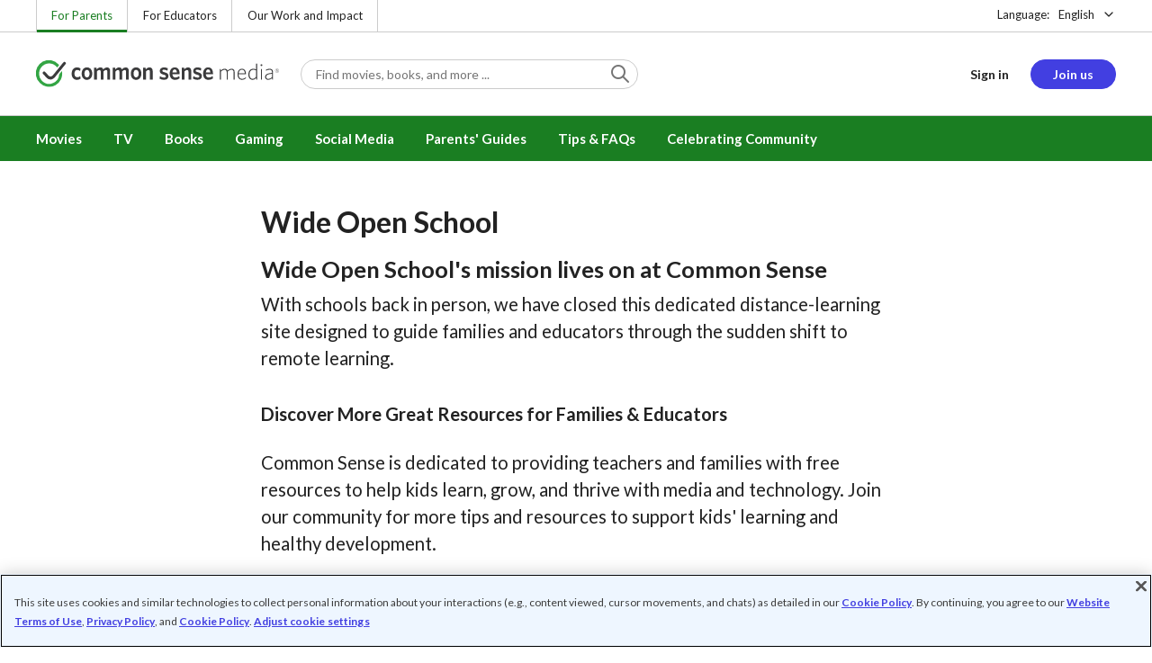

--- FILE ---
content_type: text/html; charset=UTF-8
request_url: https://www.commonsensemedia.org/wide-open-school
body_size: 12681
content:
<!DOCTYPE html>
<html lang="en" dir="ltr" prefix="og: https://ogp.me/ns#">
  <head>
    <meta charset="utf-8" />
<meta name="description" content="Common Sense Media improves the lives of kids and families by providing independent reviews, age ratings, &amp; other information about all types of media." />
<meta name="robots" content="index, follow" />
<link rel="canonical" href="https://www.commonsensemedia.org/wide-open-school" />
<link rel="image_src" href="https://www.commonsensemedia.org/sites/default/files/styles/social_share_image/public/social-share-image/csm-featured-content/wos-lp-1200x630-05.jpg" />
<link rel="icon" sizes="16x16" href="/themes/custom/common_sense/images/favicons/favicon-16x16.png" />
<link rel="icon" sizes="32x32" href="/themes/custom/common_sense/images/favicons/favicon-32x32.png" />
<link rel="icon" sizes="96x96" href="/themes/custom/common_sense/images/favicons/favicon-96x96.png" />
<link rel="icon" sizes="192x192" href="/themes/custom/common_sense/images/favicons/favicon-192x192.png" />
<link rel="apple-touch-icon" sizes="180x180" href="/themes/custom/common_sense/images/favicons/apple-touch-icon-180x180.png" />
<meta property="og:site_name" content="Common Sense Media" />
<meta property="og:url" content="https://www.commonsensemedia.org/wide-open-school" />
<meta property="og:title" content="Wide Open School" />
<meta property="og:description" content="Common Sense Media improves the lives of kids and families by providing independent reviews, age ratings, &amp; other information about all types of media." />
<meta property="og:image:url" content="https://www.commonsensemedia.org/sites/default/files/styles/social_share_image/public/social-share-image/csm-featured-content/wos-lp-1200x630-05.jpg" />
<meta property="og:image:type" content="image/jpeg" />
<meta property="og:image:width" content="600" />
<meta property="og:image:height" content="315" />
<meta name="twitter:card" content="summary_large_image" />
<meta name="twitter:description" content="Common Sense Media improves the lives of kids and families by providing independent reviews, age ratings, &amp; other information about all types of media." />
<meta name="twitter:site" content="@CommonSense" />
<meta name="twitter:title" content="Wide Open School" />
<meta name="twitter:site:id" content="29549839" />
<meta name="twitter:image" content="https://www.commonsensemedia.org/sites/default/files/styles/social_share_image/public/social-share-image/csm-featured-content/wos-lp-1200x630-05.jpg" />
<meta http-equiv="x-ua-compatible" content="IE=edge" />
<meta name="msapplication-tilecolor" content="#e3ffee" />
<meta name="msapplication-tileimage" content="sites/all/themes/common_sense/images/favicons/mstile-144x144.png" />
<meta name="Generator" content="Drupal 10 (https://www.drupal.org)" />
<meta name="MobileOptimized" content="width" />
<meta name="HandheldFriendly" content="true" />
<meta name="viewport" content="width=device-width, initial-scale=1.0" />
<link rel="alternate" type="application/rss+xml" href="/rss/reviews/movie/10/feed.xml" />
<link rel="alternate" type="application/rss+xml" href="/rss/reviews/book/all/feed.xml" />
<meta name="bingbot" content="noarchive, nocache" />
<meta http-equiv="x-dns-prefetch-control" content="on" />
<link rel="preconnect" href="//fonts.gstatic.com" crossorigin />
<link rel="preconnect" href="//cdn-ukwest.onetrust.com" crossorigin />
<link rel="preconnect" href="//d2hralswu9lj8u.cloudfront.net" crossorigin />
<link rel="preload" as="style" href="https://fonts.googleapis.com/css2?family=Lato:ital,wght@0,300;0,400;0,700;1,400&amp;family=Source+Serif+Pro:ital,wght@0,400;0,700;0,900;1,900&amp;display=swap" />
<link rel="dns-prefetch" href="//fonts.googleapis.com" />
<link rel="dns-prefetch" href="//fonts.gstatic.com" />
<link rel="dns-prefetch" href="//www.google-analytics.com" />
<link rel="dns-prefetch" href="//www.googletagmanager.com" />
<link rel="dns-prefetch" href="//cdn-ukwest.onetrust.com" />
<link rel="dns-prefetch" href="//d2hralswu9lj8u.cloudfront.net" />
<link rel="dns-prefetch" href="//insitez.blob.core.windows.net" />
<link rel="preconnect" href="//fonts.googleapis.com" />
<link rel="preconnect" href="//www.google-analytics.com" />
<link rel="preconnect" href="//www.googletagmanager.com" />
<link rel="preconnect" href="//cdn-ukwest.onetrust.com" />
<link rel="preconnect" href="//d2hralswu9lj8u.cloudfront.net" />
<link rel="preconnect" href="//insitez.blob.core.windows.net" />
<link rel="icon" href="/themes/custom/common_sense/favicon.ico" type="image/vnd.microsoft.icon" />
<link rel="alternate" hreflang="en" href="https://www.commonsensemedia.org/wide-open-school" />
<link rel="preload" as="style" href="/sites/default/files/css/css_0TeMXwO0w4MwJ6Ygl_JUnkX4sgFv-uSQtxjRKTU56Zc.css?delta=0&amp;language=en&amp;theme=common_sense_media_theme&amp;include=[base64]" />
<link rel="preload" as="style" href="/sites/default/files/css/css_pt1tWvLHoQZL0XTXKl64JgyAIZfb0wZP4jF4wIGBobo.css?delta=1&amp;language=en&amp;theme=common_sense_media_theme&amp;include=[base64]" />
<link rel="preload" as="style" href="/sites/default/files/css/css_upYFn7-lTOFCkS__TJARnVnzLfQZom9ETODny7WbP44.css?delta=3&amp;language=en&amp;theme=common_sense_media_theme&amp;include=[base64]" />
<link rel="preload" as="script" href="/sites/default/files/js/js_Jj84b3kUfvd7ghbDKYMqu-HoaMoaMJUH0YSjcDQI7pQ.js?scope=footer&amp;delta=0&amp;language=en&amp;theme=common_sense_media_theme&amp;include=[base64]" />

    <title>Wide Open School | Common Sense Media</title>
    <link rel="stylesheet" media="all" href="/sites/default/files/css/css_0TeMXwO0w4MwJ6Ygl_JUnkX4sgFv-uSQtxjRKTU56Zc.css?delta=0&amp;language=en&amp;theme=common_sense_media_theme&amp;include=[base64]" />
<link rel="stylesheet" media="all" href="/sites/default/files/css/css_pt1tWvLHoQZL0XTXKl64JgyAIZfb0wZP4jF4wIGBobo.css?delta=1&amp;language=en&amp;theme=common_sense_media_theme&amp;include=[base64]" />
<link rel="stylesheet" media="all" href="https://fonts.googleapis.com/css2?family=Lato:ital,wght@0,300;0,400;0,700;1,400&amp;family=Source+Serif+Pro:ital,wght@0,400;0,700;0,900;1,900&amp;display=swap" />
<link rel="stylesheet" media="all" href="/sites/default/files/css/css_upYFn7-lTOFCkS__TJARnVnzLfQZom9ETODny7WbP44.css?delta=3&amp;language=en&amp;theme=common_sense_media_theme&amp;include=[base64]" />

    <script type="application/json" data-drupal-selector="drupal-settings-json">{"path":{"baseUrl":"\/","pathPrefix":"","currentPath":"node\/85096","currentPathIsAdmin":false,"isFront":false,"currentLanguage":"en"},"pluralDelimiter":"\u0003","suppressDeprecationErrors":true,"gtag":{"tagId":"","consentMode":false,"otherIds":[],"events":[],"additionalConfigInfo":[]},"gtm":{"tagId":null,"settings":{"data_layer":"dataLayer","include_classes":false,"allowlist_classes":"","blocklist_classes":"","include_environment":false,"environment_id":"","environment_token":""},"tagIds":["GTM-PBF6R22"]},"ajaxPageState":{"theme":"common_sense_media_theme","libraries":"[base64]"},"config":"{\u0022sitekey\u0022:\u0022MTPublic-zvDLJ75su\u0022,\u0022autoFormValidate\u0022:true,\u0022theme\u0022:\u0022basic\u0022,\u0022render\u0022:\u0022explicit\u0022,\u0022renderQueue\u0022:[],\u0022widgetSize\u0022:\u0022standard\u0022,\u0022enableOption\u0022:\u0022all\u0022,\u0022lang\u0022:\u0022en\u0022}","csm":{"amplitude_props":{"source_org":"Common Sense Media","source_system":"Drupal 10.5.6 \u003E PHP 8.3.29","source_system_deploy_id":"live_3253","source_system_id":"7773f0c3-f5cf-442f-a548-d6af11f9945d","csm_content_title":"Wide Open School","csm_content_type":"csm_featured_content","csm_entity_group":"node","csm_entity_id":"85096","csm_entity_uuid":"f078fdf6-ed54-47ca-b769-54660c4b6add","page_lang":"en","csm_content_group":"About Us","csm_user_roles":["anonymous"],"csm_user_state":"anonymous","csm_user_member_type":"non-member"},"ga_dimension":{"custom":{"url":{"\/join":"Plus Registration Flow","\/kids-action*":"Kids Action"}},"csm_user_type":["anonymous"]}},"user":{"roles":["anonymous"],"uid":0,"permissionsHash":"801237e52c014394e8c69a0e75fda589b469d16b4d402682da18388285bb2cc8"}}</script>
<script src="/sites/default/files/js/js_8C_oaeIZYXWN1_5BZ40KqlXtQFU7mKY2e0J4V4lsuFY.js?scope=header&amp;delta=0&amp;language=en&amp;theme=common_sense_media_theme&amp;include=[base64]"></script>
<script src="/modules/contrib/google_tag/js/gtag.js?t8ed8b"></script>
<script src="/modules/contrib/google_tag/js/gtm.js?t8ed8b"></script>

  </head>
  <body class="path-node page-node-type-csm-featured-content">
        <a href="#main-content" class="visually-hidden focusable">
      Skip to main content
    </a>
    <noscript><iframe src="https://www.googletagmanager.com/ns.html?id=GTM-PBF6R22"
                  height="0" width="0" style="display:none;visibility:hidden"></iframe></noscript>

      <div class="dialog-off-canvas-main-canvas" data-off-canvas-main-canvas>
    
<div class="header-wrapper">
    <div class="region region-strip row">
      <div class="col-12">
    <div class="row">
      <div id="block-headertopnav">
  
    
                  <div class="header-top-nav">
  <ul class="menu">
                <li><a href="/" class="active">For Parents</a></li>
                <li><a href="https://www.commonsense.org/education" class="">For Educators</a></li>
                <li><a href="https://www.commonsense.org" class="">Our Work and Impact</a></li>
      </ul>
</div>


  </div>
<div id="block-headerlanguageswitcher">
  
    
      
<div id="header-language-switcher" class="header-language-switcher">
  <span>Language:</span>
  <div class="dropdown">
                  <button data-placement="bottom-end" data-flip="disabled" type="button" data-toggle="dropdown" class="dropdown__toggle btn--reset">English</button>


  <div class="dropdown__menu" aria-labelledby="dropdownMenuButton">
                                                                <button class="active dropdown__item btn--reset" data-lang="en">English</button>
                                                                    <a class="coming-soon dropdown__item" data-lang="es" href="/es">Español (próximamente) - volver al inicio</a>
                      
  </div>
</div>

</div>


  </div>

    </div>
  </div>
  </div>


  <header role="banner">
          <div class="region region-header row">
      <button class="mobile-menu-button btn--reset icon-menu"></button>
  <div class="site-logo col col-lg-6">
    <a href="/" title="Click to go back to the homepage"></a>
  </div>
  <button class="mobile-search-button btn--reset icon-search"></button>
          <div id="block-headersearch">
  
    
      <div class="header-search-wrapper full-width">
  <div id="header-search" class="header-search">
    <div class="dropdown dropdown--block">
      <input class="dropdown__toggle form-control" data-toggle="dropdown" placeholder="Find movies, books, and more ..." aria-label="Find movies, books, and more ...">

      <i class="icon-search"></i>
      <div class="dropdown__menu">
        <div class="header-search-content"></div>
      </div>
    </div>
    <div class="header-search-mobile">
        <button class="btn-mobile-search btn btn--cta btn--block">Search</button>

      <h3>Or browse by category:</h3>
      <ul class="row">
        <li>
              <a class="btn btn--neutral" href="/movie-reviews">Movies</a>
</li>
        <li>
              <a class="btn btn--neutral" href="/tv-reviews">TV shows</a>
</li>
        <li>
              <a class="btn btn--neutral" href="/book-reviews">Books</a>
</li>
        <li>
              <a class="btn btn--neutral" href="/app-reviews">Apps</a>
</li>
        <li>
              <a class="btn btn--neutral" href="/game-reviews">Games</a>
</li>
        <li>
              <a class="btn btn--neutral" href="/articles">Parenting</a>
</li>
              </ul>
    </div>
  </div>
</div>


  </div>
<div id="block-headerusermenu">
  
    
      <div id="csm-header-user-menu" class="header-user-menu user-menu placeholder-loading">
  <ul class="menu menu-hierarchical">
    <li class="menu-item menu-item--depth-1 menu-item--login-placeholder">
      <a class="placeholder"></a>
    </li>
    <li class="menu-item menu-item--depth-1 menu-item--join-us-link menu-item--mobile-hamburger col-8">
      <span class="btn placeholder"></span>
    </li>
  </ul>
</div>

  </div>
<div id="block-headermobilemenu">
  
    
      
<div id="header-mobile-menu-wrapper" data-site-name=""></div>


  </div>

    
  </div>

  </header>

    <div class="region region-navigation row">
          <div id="block-headermainmenu">
  
    
      <div id="header-main-menu" class="header-main-menu">
                <ul class="menu menu-hierarchical">
    
          
            <li class="menu-item menu-item--depth-1 menu-item--expanded">
                                                                    <a id="" rel="" href="/movie-reviews">Movies</a>
        
                                <ul class="menu row">
    
          
                          <li class="menu-item menu-item--depth-2 menu-item--expanded menu-item--mobile-hidden menu-item--desktop-hidden col-12 col-lg-3 menu-item--">
                                                                    <a id="" rel="" href="/movie-reviews">Movie Reviews and Lists</a>
        
                                <ul class="menu">
    
          
                          <li class="menu-item menu-item--depth-3 menu-item--">
                                                                    <a id="" rel="" href="/movie-reviews" class="menu-link--browse-reviews">Movie Reviews</a>
        
              </li>
          
            <li class="menu-item menu-item--depth-3">
                                                                    <a id="" rel="" href="/movie-lists">Best Movie Lists</a>
        
              </li>
          
                          <li class="menu-item menu-item--depth-3 menu-item--">
                                                                    <a id="" rel="" href="/search/category/movie/tag/common-sense-selections-31822/sort/date-desc">Common Sense Selections for Movies</a>
        
              </li>
        </ul>
  
              </li>
          
                          <li class="menu-item menu-item--depth-2 menu-item--expanded menu-item--mobile-hidden menu-item--desktop-hidden col-12 col-lg-3 menu-item--">
                                                                    <a id="" rel="" href="/best-of-2021-form-submission">Marketing Campaign</a>
        
                                <ul class="menu">
    
          
                                        <li class="menu-item menu-item--depth-3 menu-item-- menu-item--content">
                  <span class="item-content">
            <a href="/lists/50-modern-movies-all-kids-should-watch-before-theyre-12" >
              <img srcset="/themes/custom/common_sense/components/commonkit/atoms/ck-image/images/ratio_16_9_small.png 350w,/themes/custom/common_sense/components/commonkit/atoms/ck-image/images/ratio_16_9_xsmall.png 240w" src="/themes/custom/common_sense/components/commonkit/atoms/ck-image/images/ratio_16_9_xsmall.png" data-src="/sites/default/files/styles/ratio_16_9_xsmall/public/menu-addons/mega-menu-image-50-modern-movies.jpg" data-srcset="/sites/default/files/styles/ratio_16_9_small/public/menu-addons/mega-menu-image-50-modern-movies.jpg 350w,/sites/default/files/styles/ratio_16_9_xsmall/public/menu-addons/mega-menu-image-50-modern-movies.jpg 240w" sizes="240px" class="image-lazy">

            </a>
            <h3><a href="/lists/50-modern-movies-all-kids-should-watch-before-theyre-12" class="link link--title" >
              50 Modern Movies All Kids Should Watch Before They&#039;re 12
            </a></h3>
          </span>
        
              </li>
        </ul>
  
              </li>
          
            <li class="menu-item menu-item--depth-2 menu-item--expanded menu-item--mobile-hidden menu-item--desktop-hidden col-12 col-lg-3">
                                                                    <a id="" rel="" href="/seal">The Common Sense Seal</a>
        
                                <ul class="menu">
    
          
                                        <li class="menu-item menu-item--depth-3 menu-item-- menu-item--content">
                  <span class="item-content">
            <a href="/search/category/movie/tag/common-sense-selections-31822/sort/date-desc" >
              <img srcset="/themes/custom/common_sense/components/commonkit/atoms/ck-image/images/ratio_16_9_small.png 350w,/themes/custom/common_sense/components/commonkit/atoms/ck-image/images/ratio_16_9_xsmall.png 240w" src="/themes/custom/common_sense/components/commonkit/atoms/ck-image/images/ratio_16_9_xsmall.png" data-src="/sites/default/files/styles/ratio_16_9_xsmall/public/menu-addons/selection-seal-350.png" data-srcset="/sites/default/files/styles/ratio_16_9_small/public/menu-addons/selection-seal-350.png 350w,/sites/default/files/styles/ratio_16_9_xsmall/public/menu-addons/selection-seal-350.png 240w" sizes="240px" class="image-lazy">

            </a>
            <h3><a href="/search/category/movie/tag/common-sense-selections-31822/sort/date-desc" class="link link--title" >
              Common Sense Selections for Movies
            </a></h3>
          </span>
        
              </li>
        </ul>
  
              </li>
        </ul>
  
              </li>
          
                          <li class="menu-item menu-item--depth-1 menu-item--expanded menu-item--">
                                                                    <a id="" rel="" href="/tv-reviews">TV</a>
        
                                <ul class="menu row">
    
          
                          <li class="menu-item menu-item--depth-2 menu-item--expanded menu-item--mobile-hidden menu-item--desktop-hidden col-12 col-lg-3 menu-item--">
                                                                    <a id="" rel="" href="/tv-reviews">TV Reviews and Lists</a>
        
                                <ul class="menu">
    
          
                          <li class="menu-item menu-item--depth-3 menu-item--">
                                                                    <a id="" rel="" href="/tv-reviews" class="menu-link--browse-reviews">TV Reviews</a>
        
              </li>
          
            <li class="menu-item menu-item--depth-3">
                                                                    <a id="" rel="" href="/tv-lists">Best TV Lists</a>
        
              </li>
          
                          <li class="menu-item menu-item--depth-3 menu-item--">
                                                                    <a id="" rel="" href="/search/category/tv/tag/common-sense-selections-31822/sort/date-desc">Common Sense Selections for TV</a>
        
              </li>
          
                          <li class="menu-item menu-item--depth-3 menu-item--">
                                                                    <a id="" rel="" href="/video/tv-reviews">Video Reviews of TV Shows</a>
        
              </li>
        </ul>
  
              </li>
          
                          <li class="menu-item menu-item--depth-2 menu-item--expanded menu-item--mobile-hidden menu-item--desktop-hidden col-12 col-lg-3 menu-item--">
                                                                    <a id="" rel="" href="/best-of-lists">Marketing Campaign</a>
        
                                <ul class="menu">
    
          
                                        <li class="menu-item menu-item--depth-3 menu-item-- menu-item--content">
                  <span class="item-content">
            <a href="/best-of-lists/best-kids-tv-shows-on-disney-plus" >
              <img srcset="/themes/custom/common_sense/components/commonkit/atoms/ck-image/images/ratio_16_9_small.png 350w,/themes/custom/common_sense/components/commonkit/atoms/ck-image/images/ratio_16_9_xsmall.png 240w" src="/themes/custom/common_sense/components/commonkit/atoms/ck-image/images/ratio_16_9_xsmall.png" data-src="/sites/default/files/styles/ratio_16_9_xsmall/public/menu-addons/mega-menu_best-kids-tv-shows-on-disney.jpg" data-srcset="/sites/default/files/styles/ratio_16_9_small/public/menu-addons/mega-menu_best-kids-tv-shows-on-disney.jpg 350w,/sites/default/files/styles/ratio_16_9_xsmall/public/menu-addons/mega-menu_best-kids-tv-shows-on-disney.jpg 240w" sizes="240px" class="image-lazy">

            </a>
            <h3><a href="/best-of-lists/best-kids-tv-shows-on-disney-plus" class="link link--title" >
              Best Kids&#039; Shows on Disney+
            </a></h3>
          </span>
        
              </li>
        </ul>
  
              </li>
          
                          <li class="menu-item menu-item--depth-2 menu-item--expanded menu-item--mobile-hidden menu-item--desktop-hidden col-12 col-lg-3 menu-item--">
                                                                    <a id="" rel="" href="/best-of-lists">Marketing Campaign</a>
        
                                <ul class="menu">
    
          
                                        <li class="menu-item menu-item--depth-3 menu-item-- menu-item--content">
                  <span class="item-content">
            <a href="/best-of-lists/best-kids-tv-shows-on-netflix" >
              <img srcset="/themes/custom/common_sense/components/commonkit/atoms/ck-image/images/ratio_16_9_small.png 350w,/themes/custom/common_sense/components/commonkit/atoms/ck-image/images/ratio_16_9_xsmall.png 240w" src="/themes/custom/common_sense/components/commonkit/atoms/ck-image/images/ratio_16_9_xsmall.png" data-src="/sites/default/files/styles/ratio_16_9_xsmall/public/menu-addons/mega-menu_best-kids-tv-shows-on-netflix.jpg" data-srcset="/sites/default/files/styles/ratio_16_9_small/public/menu-addons/mega-menu_best-kids-tv-shows-on-netflix.jpg 350w,/sites/default/files/styles/ratio_16_9_xsmall/public/menu-addons/mega-menu_best-kids-tv-shows-on-netflix.jpg 240w" sizes="240px" class="image-lazy">

            </a>
            <h3><a href="/best-of-lists/best-kids-tv-shows-on-netflix" class="link link--title" >
              Best Kids&#039; TV Shows on Netflix
            </a></h3>
          </span>
        
              </li>
        </ul>
  
              </li>
        </ul>
  
              </li>
          
            <li class="menu-item menu-item--depth-1 menu-item--expanded">
                                                                    <a id="" rel="" href="/book-reviews">Books</a>
        
                                <ul class="menu row">
    
          
            <li class="menu-item menu-item--depth-2 menu-item--expanded menu-item--mobile-hidden menu-item--desktop-hidden col-12 col-lg-3">
                                                                    <a id="" rel="" href="/book-reviews">Book Reviews and Lists</a>
        
                                <ul class="menu">
    
          
                          <li class="menu-item menu-item--depth-3 menu-item--">
                                                                    <a id="" rel="" href="/book-reviews" class="menu-link--browse-reviews">Book Reviews</a>
        
              </li>
          
            <li class="menu-item menu-item--depth-3">
                                                                    <a id="" rel="" href="/book-lists">Best Book Lists</a>
        
              </li>
          
                          <li class="menu-item menu-item--depth-3 menu-item--">
                                                                    <a id="" rel="" href="/search/category/book/tag/common-sense-selections-31822/sort/date-desc">Common Sense Selections for Books</a>
        
              </li>
        </ul>
  
              </li>
          
            <li class="menu-item menu-item--depth-2 menu-item--expanded menu-item--mobile-hidden menu-item--desktop-hidden col-12 col-lg-3">
                                                                    <a id="" rel="" href="/articles/how-to-raise-a-reader">Article About Books</a>
        
                                <ul class="menu">
    
          
                                        <li class="menu-item menu-item--depth-3 menu-item-- menu-item--content">
                  <span class="item-content">
            <a href="/articles/how-to-raise-a-reader" >
              <img srcset="/themes/custom/common_sense/components/commonkit/atoms/ck-image/images/ratio_16_9_small.png 350w,/themes/custom/common_sense/components/commonkit/atoms/ck-image/images/ratio_16_9_xsmall.png 240w" src="/themes/custom/common_sense/components/commonkit/atoms/ck-image/images/ratio_16_9_xsmall.png" data-src="/sites/default/files/styles/ratio_16_9_xsmall/public/menu-addons/2022-how-to-raise-a-reader_mega-menu.jpg" data-srcset="/sites/default/files/styles/ratio_16_9_small/public/menu-addons/2022-how-to-raise-a-reader_mega-menu.jpg 350w,/sites/default/files/styles/ratio_16_9_xsmall/public/menu-addons/2022-how-to-raise-a-reader_mega-menu.jpg 240w" sizes="240px" class="image-lazy">

            </a>
            <h3><a href="/articles/how-to-raise-a-reader" class="link link--title" >
              8 Tips for Getting Kids Hooked on Books
            </a></h3>
          </span>
        
              </li>
        </ul>
  
              </li>
          
                          <li class="menu-item menu-item--depth-2 menu-item--expanded menu-item--mobile-hidden menu-item--desktop-hidden col-12 col-lg-3 menu-item--">
                                                                    <a id="" rel="" href="/lists/growing-up-queer-thoughtful-books-about-lgbtq-youth">Marketing Campaign for Books</a>
        
                                <ul class="menu">
    
          
                                        <li class="menu-item menu-item--depth-3 menu-item-- menu-item--content">
                  <span class="item-content">
            <a href="/lists/50-books-all-kids-should-read-before-theyre-12" >
              <img srcset="/themes/custom/common_sense/components/commonkit/atoms/ck-image/images/ratio_16_9_small.png 350w,/themes/custom/common_sense/components/commonkit/atoms/ck-image/images/ratio_16_9_xsmall.png 240w" src="/themes/custom/common_sense/components/commonkit/atoms/ck-image/images/ratio_16_9_xsmall.png" data-src="/sites/default/files/styles/ratio_16_9_xsmall/public/menu-addons/mega-menu_50-books-all-kids-should-read-before-theyre-12.jpg" data-srcset="/sites/default/files/styles/ratio_16_9_small/public/menu-addons/mega-menu_50-books-all-kids-should-read-before-theyre-12.jpg 350w,/sites/default/files/styles/ratio_16_9_xsmall/public/menu-addons/mega-menu_50-books-all-kids-should-read-before-theyre-12.jpg 240w" sizes="240px" class="image-lazy">

            </a>
            <h3><a href="/lists/50-books-all-kids-should-read-before-theyre-12" class="link link--title" >
              50 Books All Kids Should Read Before They&#039;re 12
            </a></h3>
          </span>
        
              </li>
        </ul>
  
              </li>
        </ul>
  
              </li>
          
                          <li class="menu-item menu-item--depth-1 menu-item--expanded menu-item--">
                                                                    <a id="" rel="" href="/parents-ultimate-guides/gaming">Gaming</a>
        
                                <ul class="menu row">
    
          
                          <li class="menu-item menu-item--depth-2 menu-item--expanded menu-item--mobile-hidden menu-item--desktop-hidden col-12 col-lg-3 menu-item--">
                                                                    <a id="" rel="" href="/app-reviews">App Reviews and Lists</a>
        
                                <ul class="menu">
    
          
                          <li class="menu-item menu-item--depth-3 menu-item--">
                                                                    <a id="" rel="" href="/articles/parents-ultimate-guide-to-fortnite">Fortnite</a>
        
              </li>
          
                          <li class="menu-item menu-item--depth-3 menu-item--">
                                                                    <a id="" rel="" href="/articles/parents-ultimate-guide-to-minecraft">Minecraft</a>
        
              </li>
          
                          <li class="menu-item menu-item--depth-3 menu-item--">
                                                                    <a id="" rel="" href="/articles/parents-ultimate-guide-to-roblox-2024">Roblox</a>
        
              </li>
          
                          <li class="menu-item menu-item--depth-3 menu-item--">
                                                                    <a id="" rel="" href="/game-reviews" class="menu-link--browse-reviews">All Game Reviews</a>
        
              </li>
        </ul>
  
              </li>
        </ul>
  
              </li>
          
                          <li class="menu-item menu-item--depth-1 menu-item--expanded menu-item--">
                                                                    <a id="" rel="" href="/parents-ultimate-guides/social-media">Social Media</a>
        
                                <ul class="menu row">
    
          
                          <li class="menu-item menu-item--depth-2 menu-item--expanded menu-item--mobile-hidden menu-item--desktop-hidden col-12 col-lg-3 menu-item--">
                                                                    <a id="" rel="" href="/podcast-reviews">Podcast Reviews and Lists</a>
        
                                <ul class="menu">
    
          
                          <li class="menu-item menu-item--depth-3 menu-item--">
                                                                    <a id="" rel="" href="/articles/parents-ultimate-guide-to-social-media">Social Media</a>
        
              </li>
          
                          <li class="menu-item menu-item--depth-3 menu-item--">
                                                                    <a id="" rel="" href="/articles/parents-ultimate-guide-to-snapchat">Snapchat</a>
        
              </li>
          
                          <li class="menu-item menu-item--depth-3 menu-item--">
                                                                    <a id="" rel="" href="/articles/parents-ultimate-guide-to-instagram">Instagram</a>
        
              </li>
          
                          <li class="menu-item menu-item--depth-3 menu-item--">
                                                                    <a id="" rel="" href="/articles/parents-ultimate-guide-to-tiktok">TikTok</a>
        
              </li>
        </ul>
  
              </li>
        </ul>
  
              </li>
          
                          <li class="menu-item menu-item--depth-1 menu-item--expanded menu-item--">
                                                                    <a id="" rel="" href="/parents-ultimate-guides">Parents&#039; Guides</a>
        
                                <ul class="menu row">
    
          
                          <li class="menu-item menu-item--depth-2 menu-item--expanded col-12 col-lg-3 menu-item--">
                                                                    <a id="" rel="" href="/articles">By Age &amp; Stage</a>
        
                                <ul class="menu">
    
          
                          <li class="menu-item menu-item--depth-3 menu-item--">
                                                                    <a id="" rel="" href="/articles/parents-ultimate-guide-to-your-2-to-4-year-olds-digital-world">Preschoolers (2-4)</a>
        
              </li>
          
                          <li class="menu-item menu-item--depth-3 menu-item--">
                                                                    <a id="" rel="" href="/articles/parents-ultimate-guide-to-your-5-to-7-year-olds-digital-world">Little Kids (5-7)</a>
        
              </li>
          
                          <li class="menu-item menu-item--depth-3 menu-item--">
                                                                    <a id="" rel="" href="/articles/parents-ultimate-guide-to-your-7-to-9-year-olds-digital-world">Big Kids (7-9)</a>
        
              </li>
          
                          <li class="menu-item menu-item--depth-3 menu-item--">
                                                                    <a id="" rel="" href="/articles/parents-ultimate-guide-to-your-10-to-12-year-olds-digital-world">Tweens (10-12)</a>
        
              </li>
          
                          <li class="menu-item menu-item--depth-3 menu-item--">
                                                                    <a id="" rel="" href="/articles/parents-ultimate-guide-to-your-13-to-15-year-olds-digital-world">Teens (13-15)</a>
        
              </li>
        </ul>
  
              </li>
          
                          <li class="menu-item menu-item--depth-2 menu-item--expanded col-12 col-lg-3 menu-item--">
                                                                    <a id="" rel="" href="/articles">By Topic</a>
        
                                <ul class="menu">
    
          
                          <li class="menu-item menu-item--depth-3 menu-item--">
                                                                    <a id="" rel="" href="/articles/parents-ultimate-guide-to-managing-digital-parenting-anxiety">Digital Parenting Anxiety</a>
        
              </li>
          
                          <li class="menu-item menu-item--depth-3 menu-item--">
                                                                    <a id="" rel="" href="/articles/parents-ultimate-guide-to-first-phones-2024">First Phones</a>
        
              </li>
          
                          <li class="menu-item menu-item--depth-3 menu-item--">
                                                                    <a id="" rel="" href="/articles/parents-ultimate-guide-to-social-media-2024">Social Media</a>
        
              </li>
          
                          <li class="menu-item menu-item--depth-3 menu-item--">
                                                                    <a id="" rel="" href="/articles/parents-ultimate-guide-to-parental-controls">Parental Controls</a>
        
              </li>
          
                          <li class="menu-item menu-item--depth-3 menu-item--">
                                                                    <a id="" rel="" href="/articles/parents-ultimate-guide-to-ai-companions-and-relationships">AI Companions</a>
        
              </li>
          
                          <li class="menu-item menu-item--depth-3 menu-item--">
                                                                    <a id="" rel="" href="/articles/parents-ultimate-guide-to-generative-ai">Generative AI</a>
        
              </li>
        </ul>
  
              </li>
          
                          <li class="menu-item menu-item--depth-2 menu-item--expanded menu-item--mobile-hidden col-12 col-lg-3 menu-item--">
                                                                    <a id="" rel="" href="/articles">What&#039;s New</a>
        
                                <ul class="menu">
    
          
                                        <li class="menu-item menu-item--depth-3 menu-item-- menu-item--content">
                  <span class="item-content">
            <a href="/articles/parents-ultimate-guide-how-to-set-parent-controls-on-roblox" >
              <img srcset="/themes/custom/common_sense/components/commonkit/atoms/ck-image/images/ratio_16_9_small.png 350w,/themes/custom/common_sense/components/commonkit/atoms/ck-image/images/ratio_16_9_xsmall.png 240w" src="/themes/custom/common_sense/components/commonkit/atoms/ck-image/images/ratio_16_9_xsmall.png" data-src="/sites/default/files/styles/ratio_16_9_xsmall/public/blog/screenshot-2024-12-03-at-3.20.16-pm.png" data-srcset="/sites/default/files/styles/ratio_16_9_small/public/blog/screenshot-2024-12-03-at-3.20.16-pm.png 350w,/sites/default/files/styles/ratio_16_9_xsmall/public/blog/screenshot-2024-12-03-at-3.20.16-pm.png 240w" sizes="240px" class="image-lazy">

            </a>
            <h3><a href="/articles/parents-ultimate-guide-how-to-set-parent-controls-on-roblox" class="link link--title" >
              Parents&#039; Ultimate Guide: How to Set Parent Controls on Roblox
            </a></h3>
          </span>
        
              </li>
          
                          <li class="menu-item menu-item--depth-3 menu-item--">
                                                                    <a id="" rel="" href="/parents-ultimate-guides">All Parents&#039; Ultimate Guides</a>
        
              </li>
        </ul>
  
              </li>
        </ul>
  
              </li>
          
                          <li class="menu-item menu-item--depth-1 menu-item--expanded menu-item--">
                                                                    <a id="" rel="" href="/articles">Tips &amp; FAQs</a>
        
                                <ul class="menu row">
    
          
                          <li class="menu-item menu-item--depth-2 menu-item--expanded menu-item--mobile-hidden menu-item--desktop-hidden col-12 col-lg-3 menu-item--">
                                                                    <a id="" rel="" href="/articles">Column 1</a>
        
                                <ul class="menu">
    
          
                          <li class="menu-item menu-item--depth-3 menu-item--">
                                                                    <a id="" rel="" href="/family-tech-planners">Family Tech Planners</a>
        
              </li>
          
                          <li class="menu-item menu-item--depth-3 menu-item--">
                                                                    <a id="" rel="" href="/digital-skills">Digital Skills</a>
        
              </li>
          
                          <li class="menu-item menu-item--depth-3 menu-item--">
                                                                    <a id="" rel="" href="/articles">All Articles</a>
        
              </li>
        </ul>
  
              </li>
          
                          <li class="menu-item menu-item--depth-2 menu-item--expanded menu-item--mobile-hidden menu-item--desktop-hidden col-12 col-lg-3 menu-item--">
                                                                    <a id="" rel="" href="/carpool-conversations">Column 2</a>
        
                                <ul class="menu">
    
          
                                        <li class="menu-item menu-item--depth-3 menu-item-- menu-item--content">
                  <span class="item-content">
            <a href="/carpool-conversations" >
              <img srcset="/themes/custom/common_sense/components/commonkit/atoms/ck-image/images/ratio_16_9_small.png 350w,/themes/custom/common_sense/components/commonkit/atoms/ck-image/images/ratio_16_9_xsmall.png 240w" src="/themes/custom/common_sense/components/commonkit/atoms/ck-image/images/ratio_16_9_xsmall.png" data-src="/sites/default/files/styles/ratio_16_9_xsmall/public/menu-addons/carpool-coversations_thumbnail-final_1000x563.png" data-srcset="/sites/default/files/styles/ratio_16_9_small/public/menu-addons/carpool-coversations_thumbnail-final_1000x563.png 350w,/sites/default/files/styles/ratio_16_9_xsmall/public/menu-addons/carpool-coversations_thumbnail-final_1000x563.png 240w" sizes="240px" class="image-lazy">

            </a>
            <h3><a href="/carpool-conversations" class="link link--title" >
              Carpool Conversations
            </a></h3>
          </span>
        
              </li>
        </ul>
  
              </li>
          
                          <li class="menu-item menu-item--depth-2 menu-item--expanded menu-item--mobile-hidden menu-item--desktop-hidden col-12 col-lg-3 menu-item--">
                                                                    <a id="" rel="" href="/two-truths-and-ai">Column 3</a>
        
                                <ul class="menu">
    
          
                                        <li class="menu-item menu-item--depth-3 menu-item-- menu-item--content">
                  <span class="item-content">
            <a href="/two-truths-and-ai" >
              <img srcset="/themes/custom/common_sense/components/commonkit/atoms/ck-image/images/ratio_16_9_small.png 350w,/themes/custom/common_sense/components/commonkit/atoms/ck-image/images/ratio_16_9_xsmall.png 240w" src="/themes/custom/common_sense/components/commonkit/atoms/ck-image/images/ratio_16_9_xsmall.png" data-src="/sites/default/files/styles/ratio_16_9_xsmall/public/menu-addons/2-truths-and-ai-answer-key_social-share.jpg" data-srcset="/sites/default/files/styles/ratio_16_9_small/public/menu-addons/2-truths-and-ai-answer-key_social-share.jpg 350w,/sites/default/files/styles/ratio_16_9_xsmall/public/menu-addons/2-truths-and-ai-answer-key_social-share.jpg 240w" sizes="240px" class="image-lazy">

            </a>
            <h3><a href="/two-truths-and-ai" class="link link--title" >
              Two Truths &amp; AI
            </a></h3>
          </span>
        
              </li>
        </ul>
  
              </li>
        </ul>
  
              </li>
          
                          <li class="menu-item menu-item--depth-1 menu-item--expanded menu-item--">
                                                                    <a id="" rel="" href="/celebrating-community">Celebrating Community</a>
        
                                <ul class="menu row">
    
          
                          <li class="menu-item menu-item--depth-2 menu-item--expanded menu-item--mobile-hidden menu-item--desktop-hidden col-12 col-lg-3 menu-item--">
                                                                    <a id="" rel="" href="/celebrate-latino-culture">Menu for Latino Content</a>
        
                                <ul class="menu">
    
          
                          <li class="menu-item menu-item--depth-3 menu-item--">
                                                                    <a id="" rel="" href="/celebrate-latino-culture">Latino Culture</a>
        
              </li>
          
                          <li class="menu-item menu-item--depth-3 menu-item--">
                                                                    <a id="" rel="" href="/celebrate-black-voices">Black Voices</a>
        
              </li>
          
                          <li class="menu-item menu-item--depth-3 menu-item--">
                                                                    <a id="" rel="" href="/celebrate-asian-stories">Asian Stories</a>
        
              </li>
          
                          <li class="menu-item menu-item--depth-3 menu-item--">
                                                                    <a id="" rel="" href="/celebrate-native-narratives">Native Narratives</a>
        
              </li>
          
                          <li class="menu-item menu-item--depth-3 menu-item--">
                                                                    <a id="" rel="" href="/celebrate-lgbtq-pride">LGBTQ+ Pride</a>
        
              </li>
          
                          <li class="menu-item menu-item--depth-3 menu-item--">
                                                                    <a id="" rel="" href="/exploring-the-jewish-experience">Jewish Experiences</a>
        
              </li>
          
                          <li class="menu-item menu-item--depth-3 menu-item--">
                                                                    <a id="" rel="" href="/best-for-diversity-for-kids">Best of Diverse Representation List</a>
        
              </li>
        </ul>
  
              </li>
          
                          <li class="menu-item menu-item--depth-2 menu-item--expanded menu-item--mobile-hidden menu-item--desktop-hidden col-12 col-lg-3 menu-item--">
                                                                    <a id="" rel="" href="/lists/powerful-stories-about-martin-luther-king-jr">FACE English Column 2</a>
        
                                <ul class="menu">
    
          
                                        <li class="menu-item menu-item--depth-3 menu-item-- menu-item--content">
                  <span class="item-content">
            <a href="/lists/multicultural-books" >
              <img srcset="/themes/custom/common_sense/components/commonkit/atoms/ck-image/images/ratio_16_9_small.png 350w,/themes/custom/common_sense/components/commonkit/atoms/ck-image/images/ratio_16_9_xsmall.png 240w" src="/themes/custom/common_sense/components/commonkit/atoms/ck-image/images/ratio_16_9_xsmall.png" data-src="/sites/default/files/styles/ratio_16_9_xsmall/public/menu-addons/mega-menu_multicultural-books.jpg" data-srcset="/sites/default/files/styles/ratio_16_9_small/public/menu-addons/mega-menu_multicultural-books.jpg 350w,/sites/default/files/styles/ratio_16_9_xsmall/public/menu-addons/mega-menu_multicultural-books.jpg 240w" sizes="240px" class="image-lazy">

            </a>
            <h3><a href="/lists/multicultural-books" class="link link--title" >
              Multicultural Books
            </a></h3>
          </span>
        
              </li>
        </ul>
  
              </li>
          
                          <li class="menu-item menu-item--depth-2 menu-item--expanded menu-item--mobile-hidden menu-item--desktop-hidden col-12 col-lg-3 menu-item--">
                                                                    <a id="" rel="" href="/articles/festive-lunar-new-year-activities-for-kids-and-teens">FACE English Column 3</a>
        
                                <ul class="menu">
    
          
                                        <li class="menu-item menu-item--depth-3 menu-item-- menu-item--content">
                  <span class="item-content">
            <a href="/articles/youtube-kids-channels-with-diverse-representations" >
              <img srcset="/themes/custom/common_sense/components/commonkit/atoms/ck-image/images/ratio_16_9_small.png 350w,/themes/custom/common_sense/components/commonkit/atoms/ck-image/images/ratio_16_9_xsmall.png 240w" src="/themes/custom/common_sense/components/commonkit/atoms/ck-image/images/ratio_16_9_xsmall.png" data-src="/sites/default/files/styles/ratio_16_9_xsmall/public/menu-addons/mega-menu_youtube-kids-channels-with-diverse-representations.jpg" data-srcset="/sites/default/files/styles/ratio_16_9_small/public/menu-addons/mega-menu_youtube-kids-channels-with-diverse-representations.jpg 350w,/sites/default/files/styles/ratio_16_9_xsmall/public/menu-addons/mega-menu_youtube-kids-channels-with-diverse-representations.jpg 240w" sizes="240px" class="image-lazy">

            </a>
            <h3><a href="/articles/youtube-kids-channels-with-diverse-representations" class="link link--title" >
              YouTube Channels with Diverse Representations
            </a></h3>
          </span>
        
              </li>
        </ul>
  
              </li>
          
                          <li class="menu-item menu-item--depth-2 menu-item--expanded menu-item--mobile-hidden menu-item--desktop-hidden col-12 col-lg-3 menu-item--">
                                                                    <a id="" rel="" href="https://www.youtube.com/playlist?list=PLxc-QYpD02ma4DSSodguGUVMLcwCj9BtO">FACE English Column 4</a>
        
                                <ul class="menu">
    
          
                                        <li class="menu-item menu-item--depth-3 menu-item-- menu-item--content">
                  <span class="item-content">
            <a href="/lists/podcasts-with-diverse-characters-and-stories" >
              <img srcset="/themes/custom/common_sense/components/commonkit/atoms/ck-image/images/ratio_16_9_small.png 350w,/themes/custom/common_sense/components/commonkit/atoms/ck-image/images/ratio_16_9_xsmall.png 240w" src="/themes/custom/common_sense/components/commonkit/atoms/ck-image/images/ratio_16_9_xsmall.png" data-src="/sites/default/files/styles/ratio_16_9_xsmall/public/menu-addons/mega-menu_podcasts-with-diverse-characters-and-stories.jpg" data-srcset="/sites/default/files/styles/ratio_16_9_small/public/menu-addons/mega-menu_podcasts-with-diverse-characters-and-stories.jpg 350w,/sites/default/files/styles/ratio_16_9_xsmall/public/menu-addons/mega-menu_podcasts-with-diverse-characters-and-stories.jpg 240w" sizes="240px" class="image-lazy">

            </a>
            <h3><a href="/lists/podcasts-with-diverse-characters-and-stories" class="link link--title" >
              Podcasts with Diverse Characters and Stories
            </a></h3>
          </span>
        
              </li>
        </ul>
  
              </li>
        </ul>
  
              </li>
          
            <li class="menu-item menu-item--depth-1 menu-item--desktop-hidden">
                                                                    <a id="" rel="" href="/donate">Donate</a>
        
              </li>
        </ul>
  


</div>



  </div>

      </div>

</div>

<div class="page-wrapper">
  <div id="nav-overlay"></div>

  <div id="content" role="main">
    

    <a id="main-content"></a>

      <div class="region region-content">
    <div data-drupal-messages-fallback class="hidden"></div><div>
  
    
      



<div id="featured-content-view" class="featured-content-view processed-text-full">
      <h1>Wide Open School</h1>
        <h2>Wide Open School's mission lives on at Common Sense</h2>
<p class="lead">With schools back in person, we have closed this dedicated distance-learning site designed to guide families and educators through the sudden shift to remote learning.</p>
<p class="lead"><strong>Discover More Great Resources for Families &amp; Educators</strong></p>
<p class="lead">Common Sense is dedicated to providing teachers and families with free resources to help kids learn, grow, and thrive with media and technology. Join our community for more tips and resources to support kids' learning and healthy development.</p>
<div class="full-width full-width--margin full-width-container">
<div class="full-width-content">
<div class="row row--gutters row--gutters-vertical row--justify-center">
<div class="col col-sm-9 col-md-6">
<div class="box card">
<h3><a class="link link--title link--stretched" href="/newsletters">Sign up for our newsletter</a></h3>
<p>Stay in touch, and get personalized content for your needs, whether you're a parent or an educator.</p>
</div>
</div>
</div>
</div>
</div>
<h2 class="text-align-center">More Resources You’ll Love</h2>
<p class="text-align-center">Get more free content like what you found on Wide Open School.</p>
<p class="text-align-center"><strong>For Families</strong></p>
<div class="row row--gutters row--gutters-vertical">
<div class="col-12 col-sm-6 col-md-4">
<div class="card"><img src="/sites/default/files/featured-content/group_4.jpg" width="406" height="230"><br>
<h4><a class="link link--title link--stretched" href="/best-for-learning-lists">The best learning apps, games, and websites</a></h4>
</div>
</div>
<div class="col-12 col-sm-6 col-md-4">
<div class="card"><img src="/sites/default/files/featured-content/photoillustrations-04_2.jpg" width="402" height="232"><br>
<h4><a class="link link--title link--stretched" href="/book-lists">Books to read with kids</a></h4>
</div>
</div>
<div class="col-12 col-sm-6 col-md-4">
<div class="card"><img src="/sites/default/files/featured-content/group_8.jpg" width="402" height="230"><br>
<h4><a class="link link--title link--stretched" href="/latino">Recursos en español</a></h4>
</div>
</div>
</div>
<p class="text-align-center"><strong>For Educators</strong></p>
<div class="row row--gutters row--gutters-vertical">
<div class="col-12 col-sm-6 col-md-4">
<div class="card"><img src="/sites/default/files/featured-content/group_5.jpg" width="424" height="242"><br>
<h4><a class="link link--title link--stretched" href="https://www.commonsense.org/education/search?contentType=lists">Apps, games, and tools for your classroom</a></h4>
</div>
</div>
<div class="col-12 col-sm-6 col-md-4">
<div class="card"><img src="/sites/default/files/featured-content/group_10.jpg" width="402" height="232"><br>
<h4><a class="link link--title link--stretched" href="https://www.commonsense.org/education/digital-citizenship/curriculum">Explore our free Digital Citizenship Curriculum</a></h4>
</div>
</div>
<div class="col-12 col-sm-6 col-md-4">
<div class="card"><img src="/sites/default/files/featured-content/group_9.jpg" width="402" height="230"><br>
<h4><a class="link link--title link--stretched" href="https://www.commonsense.org/education/articles">Teaching with media and tech</a></h4>
</div>
</div>
</div>
<div class="full-width full-width--margin full-width-container">
<div class="full-width-content">
<h2 class="text-align-center">Thank You to Our Supporters &amp; Partners</h2>
<p class="text-align-center">We are grateful to our supporters and partners for helping to bring these resources to kids, families, and educators everywhere during a global crisis. It is a testament to the power of creativity, collaboration, and a shared commitment to education and digital access for all.</p>
<div class="header"><strong>Our Supporters</strong></div>
<div class="row">
<div class="col-md-4">
<ul>
<li><a href="https://www.bezosfamilyfoundation.org/">Bezos Family Foundation</a></li>
<li><a href="https://www.google.org/">Google.org</a></li>
<li><a href="https://www.imaginablefutures.com/">Imaginable Futures</a></li>
<li><a href="https://www.waltonfamilyfoundation.org/our-work">Walton Family Foundation</a></li>
<li><a href="https://www.niagarawater.com/community/national-partnerships/">Niagara</a></li>
<li><a href="https://www.gatesfoundation.org/">Bill &amp; Melinda Gates Foundation</a></li>
<li>Sheikha Al-Mayassa Al-Thani</li>
</ul>
</div>
<div class="col-md-4">
<ul>
<li><a href="https://www.firstrepublic.com/">First Republic</a></li>
<li><a href="https://about.att.com/csr/home/society/education.html">AT&amp;T</a></li>
<li><a href="https://chanzuckerberg.com/">Chan Zuckerberg Initiative</a></li>
<li><a href="https://www.carnegie.org/">Carnegie Corporation</a></li>
<li>Ann &amp; Paul Chen</li>
<li><a href="https://endlessos.com/home/">Endless</a></li>
<li><a href="https://www.activision.com/home">Activision</a></li>
</ul>
</div>
<div class="col-md-4">
<ul>
<li><a href="https://www.packard.org/">The David &amp; Lucile Packard Foundation</a></li>
<li>Morgan Family Foundation</li>
<li>Susan Sachs</li>
<li>April &amp; John Delaney</li>
<li><a href="https://eyejust.com/">EyeJust</a></li>
</ul>
</div>
</div>
<div class="header"><strong>Our Partners</strong></div>
<div class="row">
<div class="col-md-4">
<ul>
<li><a href="https://4-h.org/about/4-h-at-home/">4-H</a></li>
<li><a href="https://826digital.com/">826 Digital</a></li>
<li><a href="https://ap-od.org/home-english/">Abriendo Puertas</a></li>
<li><a href="https://amplify.com/">Amplify</a></li>
<li><a href="https://www.apple.com/education/k12/learning-from-home/">Apple</a></li>
<li><a href="https://about.att.com/csr/home/society/education.html">AT&amp;T</a></li>
<li><a href="https://www.bgca.org/">Boys &amp; Girls Clubs of America</a></li>
<li><a href="https://www.brainpop.com/">BrainPOP</a></li>
<li><a href="https://corporate.charter.com/community-impact">Spectrum</a></li>
<li><a href="https://www.ck12.org/pages/flexlets/">CK-12</a></li>
<li><a href="https://childmind.org/topics/covid-kids-mental-health-challenges/">Child Mind Institute</a></li>
<li><a href="https://code.org/athome">Code.org</a></li>
<li><a href="https://corporate.comcast.com/covid-19">Comcast</a></li>
<li><a href="https://www.commonlit.org/en/library">CommonLit</a></li>
<li><a href="https://portal.ct.gov/SDE/Academic-Office/CT-Learning-Hub">Connecticut State DOE</a></li>
<li><a href="https://socialmedialab.cornell.edu/translational-activities/">Cornell Social Media Lab</a></li>
<li><a href="https://www.cox.com/residential/internet/connect2compete.html?sc_id=cr_dm_camp_z_c2c_vanity">Cox</a></li>
<li><a href="https://www.crisistextline.org/topics/get-help-coronavirus/#coping-with-coronavirus-1">Crisis Text Line</a></li>
<li><a href="https://www.discoveryeducation.com/">Discovery Education</a></li>
<li><a href="https://www.ednavigator.org/">EdNavigator</a></li>
<li><a href="https://eleducation.org/">EL Education</a></li>
<li><a href="https://ellevationeducation.com/home/california">Ellevation</a></li>
<li><a href="https://www.everyoneon.org/">EveryoneOn</a></li>
<li><a href="https://www.facinghistory.org/resource-library/support-teachers-during-covid-19-pandemic?utm_source=helllobar&amp;utm_medium=topbar">Facing History &amp; Ourselves</a></li>
<li><a href="https://firstbook.org/">First Book</a></li>
<li><a href="https://www.flocabulary.com/distance-learning/">Flocabulary</a></li>
<li><a href="https://www.gonoodle.com/">GoNoodle</a></li>
<li><a href="https://teachfromanywhere.google/intl/en#for-teachers">Google</a></li>
</ul>
</div>
<div class="col-md-4">
<ul>
<li><a href="https://greatminds.org/">Great Minds</a></li>
<li><a href="https://hitnlearning.org/">HITN</a></li>
<li><a href="https://www.icivics.org/toolkit">iCivics</a></li>
<li><a href="https://im.kendallhunt.com/">Illustrative Math</a></li>
<li><a href="https://jr.nba.com/jrnbaathome/">Jr. NBA</a></li>
<li><a href="https://www.jstart.org/learnathome/">Jumpstart</a></li>
<li><a href="https://kahoot.com/academy/study/">Kahoot!</a></li>
<li><a href="https://www.khanacademy.org/">Khan Academy</a></li>
<li><a href="https://latinocf.org/">Latino Community Foundation</a></li>
<li><a href="https://learningequality.org/">Learning Equality</a></li>
<li><a href="https://bealearninghero.org/">Learning Heroes</a></li>
<li><a href="https://www.learning.com/">Learning.com</a></li>
<li><a href="https://education.lego.com/en-us/product-resources/homeschool/tips-tricks/create-an-at-home-steam-learning-space">Lego Education</a></li>
<li><a href="https://www.mindinthemaking.org/">Mind in the Making</a></li>
<li><a href="https://mothergooseclub.com/">Mother Goose Club</a></li>
<li><a href="https://www.nationalgeographic.org/education/classroom-resources/learn-at-home/">National Geographic</a></li>
<li><a href="https://www.nhsa.org/">National Head Start Association</a></li>
<li><a href="https://www.pta.org/">National PTA</a></li>
<li><a href="https://www.nbcnews.com/">NBC News</a></li>
<li><a href="https://nearpod.com/distance-learning">Nearpod</a></li>
<li><a href="https://get.checkology.org/">News Literacy Project</a></li>
<li><a href="https://newsela.com/about/solutions/distance-learning/">Newsela</a></li>
<li><a href="https://www.noggin.com/kidstogether/">Noggin</a></li>
<li><a href="https://outschool.com/">Outschool</a></li>
<li><a href="https://www.pbs.org/about/about-pbs/blogs/news/pbs-responds-to-coronavirus-pandemic-with-programming-and-online-content-to-keep-americans-informed-and-support-families-and-educators/">PBS</a></li>
<li><a href="http://www.peepandthebigwideworld.com/en/">Peep &amp; the Big Wide World</a></li>
<li><a href="https://www.peerhealthexchange.org/letstalk/">Peer Health Exchange</a></li>
<li><a href="https://www.playworks.org/news/playathome-with-playworks/">Playworks</a></li>
</ul>
</div>
<div class="col-md-4">
<ul>
<li><a href="https://www.poetryinamerica.org/">Poetry in America</a></li>
<li><a href="https://poets.org/">Poets.org</a></li>
<li><a href="https://www.raisingareader.org/">Raising a Reader</a></li>
<li><a href="https://www.retroreport.org/education/">Retro Report</a></li>
<li><a href="https://www.salesforce.com/">Salesforce</a></li>
<li><a href="https://www.savethechildren.org/us/what-we-do/emergency-response/coronavirus-outbreak/resources?vanityurl=coronavirus-resources">Save the Children</a></li>
<li><a href="https://www.scholastic.com/parents/school-success/learn-at-home.html">Scholastic</a></li>
<li><a href="https://sip.scratch.mit.edu/scratchathome/">Scratch</a></li>
<li><a href="https://www.sesameworkshop.org/">Sesame Workshop</a></li>
<li><a href="https://learninglab.si.edu/distancelearning">Smithsonian Learning Lab</a></li>
<li><a href="https://www.southerneducation.org/">Southern Education Foundation</a></li>
<li><a href="https://ed.ted.com/">TED Ed</a></li>
<li><a href="https://www.telemundo.com/el-poder-en-ti/2020/07/01/mujeres-imparables-recursos-de-asistencia-para-ti-y-tu-familia-tmna3817029">Telemundo</a></li>
<li><a href="https://thekidshouldseethis.com/">The Kid Should See This</a></li>
<li><a href="https://www.nytimes.com/section/learning">The Learning Network</a></li>
<li><a href="https://www.timeforkids.com/g56/">TIME for Kids</a></li>
<li><a href="https://tinkergarten.com/activities">Tinkergarten</a></li>
<li><a href="https://www.ubongo.org/">Ubongo</a></li>
<li><a href="https://www.ubongo.org/">Understood</a></li>
<li><a href="https://www.universalmusic.com/">Universal Music Group</a></li>
<li><a href="https://www.vroom.org/">Vroom</a></li>
<li><a href="https://www.we.org/en-US/our-work/we-schools/">WE Schools</a></li>
<li><a href="https://xqsuperschool.org/rethinktogether/school-reopening-resources-tips-remote-learning/">XQ</a></li>
<li><a href="https://www.youtube.com/channel/UCtFRv9O2AHqOZjjynzrv-xg">YouTube</a></li>
<li><a href="https://yr.media/">YR Media</a></li>
<li><a href="https://about.zearn.org/math-learning-acceleration">Zearn</a></li>
<li><a href="https://explore.zoom.us/docs/en-us/education.html">Zoom</a></li>
</ul>
</div>
</div>
</div>
</div>

  </div>


  </div>


  </div>

  </div>
</div>

<div class="footer-wrapper">
  <footer>
      <div class="region region-footer row">
          <div id="block-footer">
  
    
      <div class="row">
  <div class="col-12 col-lg-3">
    <div class="footer-about row row--justify-center">
  <p class="footer-about-info col-12 col-sm-10 col-md-8 col-lg-12">Common Sense is dedicated to improving the lives of kids and families by providing the trustworthy information, education, and independent voice they need to thrive.</p>
      <p class="footer-about-donate col-12">
      We're a nonprofit. <a class="link link--cta" href="/node/84683">Support our work</a>

    </p>
  </div>

  </div>
  <div class="col-12 col-lg-7">
    <div id="footer-menu" class="footer-menu">
                <ul class="menu menu-hierarchical">
    
          
                          <li class="menu-item menu-item--depth-1 menu-item--expanded menu-item--">
                                                                    <a id="" rel="" href="/about-us/our-mission">About</a>
        
                                <ul class="menu row">
    
          
            <li class="menu-item menu-item--depth-2 menu-item--expanded menu-item--mobile-hidden menu-item--desktop-hidden">
                                                                    <a id="" rel="" href="/about-us/our-mission">Column 1</a>
        
                                <ul class="menu">
    
          
                          <li class="menu-item menu-item--depth-3 menu-item--">
                                                                    <a id="" rel="" href="https://www.commonsense.org">Our Work and Impact</a>
        
              </li>
          
                          <li class="menu-item menu-item--depth-3 menu-item--">
                                                                    <a id="" rel="" href="/about-us/our-mission">How We Work</a>
        
              </li>
          
            <li class="menu-item menu-item--depth-3">
                                                                    <a id="" rel="" href="/meet-our-team">Meet Our Team</a>
        
              </li>
          
            <li class="menu-item menu-item--depth-3">
                                                                    <a id="" rel="" href="/meet-our-team/our-board">Board of Directors</a>
        
              </li>
          
            <li class="menu-item menu-item--depth-3">
                                                                    <a id="" rel="" href="/meet-our-team/our-advisors">Board of Advisors</a>
        
              </li>
          
                          <li class="menu-item menu-item--depth-3 menu-item--">
                                                                    <a id="" rel="" href="/about-us/our-partners">Our Partners</a>
        
              </li>
          
            <li class="menu-item menu-item--depth-3">
                                                                    <a id="" rel="" href="/offices">Our Offices</a>
        
              </li>
          
                          <li class="menu-item menu-item--depth-3 menu-item--">
                                                                    <a id="" rel="" href="/press-room">Press Room</a>
        
              </li>
          
                          <li class="menu-item menu-item--depth-3 menu-item--">
                                                                    <a id="" rel="" href="/common-sense-annual-report">Annual Report</a>
        
              </li>
          
                          <li class="menu-item menu-item--depth-3 menu-item--">
                                                                    <a id="" rel="" href="https://commonsense.my.site.com/membersupport/s/">Contact Us</a>
        
              </li>
        </ul>
  
              </li>
        </ul>
  
              </li>
          
                          <li class="menu-item menu-item--depth-1 menu-item--expanded menu-item--">
                                                                    <a id="" rel="" href="/about-us/our-mission">Learn More</a>
        
                                <ul class="menu row">
    
          
            <li class="menu-item menu-item--depth-2 menu-item--expanded menu-item--mobile-hidden menu-item--desktop-hidden">
                                                                    <a id="" rel="" href="/about-us/our-mission">Column 1</a>
        
                                <ul class="menu">
    
          
            <li class="menu-item menu-item--depth-3">
                                                                    <a id="" rel="" href="/">Common Sense Media</a>
        
              </li>
          
            <li class="menu-item menu-item--depth-3">
                                                                    <a id="" rel="" href="https://www.commonsense.org/education">Common Sense Education</a>
        
              </li>
          
            <li class="menu-item menu-item--depth-3">
                                                                    <a id="" rel="" href="https://www.commonsense.org/education/digital-citizenship">Digital Citizenship Program</a>
        
              </li>
          
                          <li class="menu-item menu-item--depth-3 menu-item--">
                                                                    <a id="" rel="" href="https://www.commonsense.org/face">Family Engagement Program</a>
        
              </li>
          
            <li class="menu-item menu-item--depth-3">
                                                                    <a id="" rel="" href="https://privacy.commonsense.org">Privacy Program</a>
        
              </li>
          
            <li class="menu-item menu-item--depth-3">
                                                                    <a id="" rel="" href="/research">Research Program</a>
        
              </li>
          
                          <li class="menu-item menu-item--depth-3 menu-item--">
                                                                    <a id="" rel="" href="/what-we-stand-for/tech-accountability">Advocacy Program</a>
        
              </li>
        </ul>
  
              </li>
        </ul>
  
              </li>
          
            <li class="menu-item menu-item--depth-1 menu-item--expanded">
                                                                    <a id="" rel="" href="/about-us/our-mission">Get Involved</a>
        
                                <ul class="menu row">
    
          
            <li class="menu-item menu-item--depth-2 menu-item--expanded menu-item--mobile-hidden menu-item--desktop-hidden">
                                                                    <a id="" rel="" href="/about-us/our-mission">Column 1</a>
        
                                <ul class="menu">
    
          
                          <li class="menu-item menu-item--depth-3 menu-item--">
                                                                    <a id="" rel="" href="/node/84683">Donate</a>
        
              </li>
          
            <li class="menu-item menu-item--depth-3">
                                                                    <a id="" rel="" href="/plus">Join as a Parent</a>
        
              </li>
          
            <li class="menu-item menu-item--depth-3">
                                                                    <a id="" rel="" href="https://www.commonsense.org/user/register">Join as an Educator</a>
        
              </li>
          
                          <li class="menu-item menu-item--depth-3 menu-item--">
                                                                    <a id="" rel="" href="/newsletters">Join as an Advocate</a>
        
              </li>
          
                          <li class="menu-item menu-item--depth-3 menu-item--">
                                                                    <a id="" rel="" href="/newsletters">Get Our Newsletters</a>
        
              </li>
          
                          <li class="menu-item menu-item--depth-3 menu-item--">
                                                                    <a id="" rel="" href="https://commonsense.my.site.com/membersupport/s/contactsupport">Request a Speaker</a>
        
              </li>
          
                          <li class="menu-item menu-item--depth-3 menu-item--">
                                                                    <a id="" rel="" href="/partner-with-us">Partner With Us</a>
        
              </li>
          
                          <li class="menu-item menu-item--depth-3 menu-item--">
                                                                    <a id="" rel="" href="/events-at-common-sense">Events</a>
        
              </li>
          
                          <li class="menu-item menu-item--depth-3 menu-item--">
                                                                    <a id="" rel="" href="/about-us/were-hiring">We&#039;re Hiring</a>
        
              </li>
        </ul>
  
              </li>
        </ul>
  
              </li>
        </ul>
  


</div>

  </div>
      <div class="col-12 col-lg-2">
                                                                                      <div class="footer-social-share">
    <h3>Follow Common Sense Media</h3>
  <ul>    <li>
            <a href="https://www.facebook.com/commonsensemedia" class="icon-facebook-outline" target="_blank" rel="noopener noreferrer nofollow" aria-label="Facebook"><span>Facebook</span></a>
    </li>
      <li>
            <a href="https://www.twitter.com/commonsense" class="icon-twitter-outline" target="_blank" rel="noopener noreferrer nofollow" aria-label="Twitter"><span>Twitter</span></a>
    </li>
      <li>
            <a href="https://www.instagram.com/commonsenseorg" class="icon-instagram-outline" target="_blank" rel="noopener noreferrer nofollow" aria-label="Instagram"><span>Instagram</span></a>
    </li>
      <li>
            <a href="https://www.youtube.com/user/CommonSenseMedia/featured" class="icon-youtube-outline" target="_blank" rel="noopener noreferrer nofollow" aria-label="YouTube"><span>YouTube</span></a>
    </li>
      <li>
            <a href="https://www.linkedin.com/company/common-sense-media" class="icon-linkedin-outline" target="_blank" rel="noopener noreferrer nofollow" aria-label="LinkedIn"><span>LinkedIn</span></a>
    </li>
  </ul>
</div>

    </div>
        <div class="col-12 col-md-6 col-lg-5 col-offset-lg-3">
      <div id="footer-search" class="footer-search">
    <label for="footer-search-control" class="form-label">Search Common Sense Media</label>
  <div class="search-control">
    <input id="footer-search-control" placeholder="Find movies, books, and more ..." class="form-control form-control--lg">

          <button aria-label="Search" class="btn btn--lg"><i class="icon-search"></i></button>

  </div>
</div>

    </div>
        <div class="col-12 col-md-6 col-lg-4 col-offset-lg-3">
      <div id="footer-newsletter" class="footer-newsletter">
  <label for="footer-newsletter-email" class="form-label">Subscribe to our newsletters</label>
  <div class="form-control-group">
    <input id="footer-newsletter-email" placeholder="Add your email to get started." class="form-control form-control--lg">

      <button class="form-control-group-append btn btn--lg btn--primary">I'm in</button>

  </div>
</div>

    </div>
                                  <div class="footer-copyright-wrapper">
  <div class="footer-copyright row">
    <div class="footer-copyright-links col-12">
                        <a target="_blank" class="link" href="https://commonsense.my.site.com/membersupport/s/contactsupport">Contact us</a>

                          <i>/</i>
                                <a class="link" href="/about-us/our-mission/privacy-policy">Privacy</a>

                          <i>/</i>
                                    <button class="link ot-sdk-show-settings btn--reset" id="ot-sdk-btn">Cookie settings</button>

                          <i>/</i>
                                <a class="link" href="/about-us/our-mission/site-terms-use">Terms of use</a>

                          <i>/</i>
                                <a class="link" href="/about-us/our-mission/community-guidelines">Community guidelines</a>

                          </div>
    <div class="footer-copyright-trademark col-12">&copy; Common Sense Media. All rights reserved. Common Sense and other associated names and logos are trademarks of Common Sense Media, a 501(c)(3) nonprofit organization (FEIN: 41-2024986).</div>
  </div>
</div>

</div>


  </div>

      </div>

    
  </footer>
</div>

  </div>

    
    <script src="/sites/default/files/js/js_Jj84b3kUfvd7ghbDKYMqu-HoaMoaMJUH0YSjcDQI7pQ.js?scope=footer&amp;delta=0&amp;language=en&amp;theme=common_sense_media_theme&amp;include=[base64]"></script>

  <script defer src="https://static.cloudflareinsights.com/beacon.min.js/vcd15cbe7772f49c399c6a5babf22c1241717689176015" integrity="sha512-ZpsOmlRQV6y907TI0dKBHq9Md29nnaEIPlkf84rnaERnq6zvWvPUqr2ft8M1aS28oN72PdrCzSjY4U6VaAw1EQ==" data-cf-beacon='{"version":"2024.11.0","token":"a0bc94205d834c1383e5f8eab7d1ca4f","server_timing":{"name":{"cfCacheStatus":true,"cfEdge":true,"cfExtPri":true,"cfL4":true,"cfOrigin":true,"cfSpeedBrain":true},"location_startswith":null}}' crossorigin="anonymous"></script>
</body>
</html>


--- FILE ---
content_type: text/css
request_url: https://www.commonsensemedia.org/sites/default/files/css/css_pt1tWvLHoQZL0XTXKl64JgyAIZfb0wZP4jF4wIGBobo.css?delta=1&language=en&theme=common_sense_media_theme&include=eJyNku2ugyAMhm9I5iWZiq9CBtTQMo93f4gz2fnYIv9o-zxt02A5Rk6DIAl6ewR3r7cl-6mz72uie4D8rs6c3haGiMnToA4R_RJ4pPDC8tF15YSkcvupGWPvZuYcja2NM4crWirNimxo5KLNtOV1z35x7UZEKs1wwiYBWp_NioCyde04W0_BiKOMa8mBpioFSkuhBUY2r9a1bHeakXxqPMFpKK8m0aOZL_LxyBKHV2jMDNKSMR1fpKbMw2O7tM4xn878h14zW4jUIYovNXMJoVunsRev-Ldx_0x0sosi9iMJvgGm4E1P
body_size: 15305
content:
/* @license GPL-2.0-or-later https://www.drupal.org/licensing/faq */
.form-control{line-height:1.125;font-size:1rem;border-radius:.25rem;padding:.5rem 1rem;border-style:solid;border-width:.0625rem;display:block;width:100%;color:#222;background-color:#fff;background-image:none;background-clip:padding-box;border-color:#ccc}.form-control::placeholder{color:#757575;opacity:1}.form-control:hover{border-color:#222}.form-control:focus{border:1px solid #fff;outline:0;box-shadow:0 0 0 2px #423fe1}.form-control[readonly]{background-color:#efefef;opacity:1}.form-control:disabled{color:#ccc;cursor:not-allowed;background-color:#efefef;border-color:#efefef;opacity:1}.form-control:disabled::placeholder{color:#ccc}.form-control.error{border-color:#bd081c}.form-control.error~.form-feedback--invalid{display:block}.form-control.error~.form-feedback--invalid~.form-help{display:none}select.form-control::-ms-expand{background-color:transparent;border:0}select.form-control:focus::-ms-value{color:#222;background-color:#fff}select.form-control:not([multiple]){background:#fff url(//d2hralswu9lj8u.cloudfront.net/cs-icons/1.2.2/svg/global/black/chevron-down.svg)no-repeat right .75rem center;background-size:1.5rem;-webkit-appearance:none;appearance:none}.form-control--lg,.form-control--sm{line-height:1.125;border-radius:.25rem;border-style:solid;border-width:.0625rem}.form-control--sm{font-size:.875rem;padding:.4375rem 1rem}.form-control--lg{font-size:1rem;padding:.6875rem 1rem}.form-control--disabled{color:#ccc;cursor:not-allowed;background-color:#efefef;border-color:#efefef;opacity:1}.form-control--disabled::placeholder{color:#ccc}.form-label{line-height:normal;font-size:.875rem;display:inline-block;margin-bottom:.5rem}.form-label--required::after{margin-left:.25rem;color:#bd081c;content:"*"}.form-control-group{display:flex}.form-control-group input:focus{z-index:5}.form-control-group input:not(:last-child){border-top-right-radius:0;border-bottom-right-radius:0}.form-control-group-append{border-top-left-radius:0;border-bottom-left-radius:0}
.footer-about{padding-bottom:1.5rem;line-height:21px;color:#757575;text-align:center;border-bottom:1px solid #ccc}.footer-about::before{display:inline-block;width:160px;margin:0 20%;content:url(/themes/custom/common_sense/components/commonsense/footer/cs-footer-about/./images/LOGO-Common_Sense-RGB.svg)}.footer-about .footer-about-info{margin:1.5rem 0}.footer-about .footer-about-donate{font-weight:700}@media (min-width:970px){.footer-about{padding-right:2rem;margin-bottom:0;text-align:left;border-bottom:0}.footer-about.row--justify-center{justify-content:flex-start}.footer-about::before{width:116px;margin:0}.footer-about .footer-about-info{max-width:unset}}
.footer-copyright-wrapper{width:calc(100vw - 1rem);margin:0 calc(50% - 50vw + 7px);border-top:1px solid #ccc}.footer-copyright{max-width:1200px;padding:2rem 1rem;margin:0 auto;font-size:11px}.footer-copyright .footer-copyright-links{margin-bottom:1rem;line-height:21px}.footer-copyright .footer-copyright-trademark{line-height:1rem}.footer-copyright a{font-size:14px;white-space:nowrap}.footer-copyright i{padding:0 .5rem;font-size:1rem;vertical-align:top}.footer-copyright #ot-sdk-btn.ot-sdk-show-settings{padding-bottom:.125rem;color:#222;text-decoration:none;border-bottom:1px dotted #535353;height:22px;font-size:14px;line-height:1.5}.footer-copyright #ot-sdk-btn.ot-sdk-show-settings:active,.footer-copyright #ot-sdk-btn.ot-sdk-show-settings:hover{color:#423fe1;text-decoration:none;cursor:pointer;border-bottom:1px dotted #423fe1}.footer-copyright #ot-sdk-btn.ot-sdk-show-settings:focus{border-color:transparent;outline:1px dotted;outline-color:#423fe1;outline-offset:0}.footer-copyright button#ot-sdk-btn.ot-sdk-show-settings,input#ot-sdk-btn.ot-sdk-show-settings{padding-top:0;padding-right:0;padding-left:0;background-color:transparent;border-top:none;border-right:none;border-left:none}@media (min-width:481px){.footer-copyright{padding:2rem 1.5rem}}@media (min-width:768px){.footer-copyright{padding:2rem}}
body{content:"xs landscape"}@media (min-width:481px){body{content:"sm"}}@media (min-width:481px) and (orientation:landscape){body{content:"sm landscape"}}@media (min-width:768px){body{content:"md"}}@media (min-width:768px) and (orientation:landscape){body{content:"md landscape"}}@media (min-width:970px){body{content:"lg"}}@media (min-width:970px) and (orientation:landscape){body{content:"lg landscape"}}@media (min-width:1200px){body{content:"xl"}}@media (min-width:1200px) and (orientation:landscape){body{content:"xl landscape"}}
.menu{padding:0;margin:0;list-style:none}.menu a{color:#222}@media (min-width:970px){.menu-hierarchical{position:relative;padding:0}.menu-hierarchical .menu-item{padding:0;list-style:none}.menu-hierarchical .menu-item>.menu{overflow:visible}.menu-hierarchical .menu-item>a{display:block;padding:1.5rem 0}.menu-hierarchical .menu-item--content{display:initial}.menu-hierarchical .menu-item--content img{margin-bottom:.75rem}.menu-hierarchical .menu-item--content h3{font-size:.89rem;line-height:1.25}.menu-hierarchical .menu-item--depth-1{display:inline-block;border-bottom:none}.menu-hierarchical .menu-item--depth-1:hover>a{z-index:1006}.menu-hierarchical .menu-item--depth-1:hover>.menu{max-height:32rem;transition:max-height 500ms ease-out 50ms}.menu-hierarchical .menu-item--depth-1.menu-item--active-trail{background-color:#005700}.menu-hierarchical .menu-item--depth-1.menu-item--desktop-hidden,.menu-hierarchical .menu-item--depth-1.menu-item--desktop-hidden.menu-item--mobile-hamburger,.menu-hierarchical .menu-item--desktop-hidden>a{display:none}.menu-hierarchical .menu-item--depth-1>a{position:relative;z-index:99;transition:all 100ms 50ms}.menu-hierarchical .menu-item--depth-1>.menu{box-shadow:0 2px 8px rgba(0,0,0,.2);position:absolute;top:51px;right:0;left:0;z-index:1005;max-height:0;overflow:hidden;background-color:#fff;transition:max-height 100ms 150ms}.menu-hierarchical .menu-item--depth-2>a{padding:.5rem 0;font-size:20px;line-height:1.25;color:#1a7e22;cursor:default}.menu-hierarchical .menu-item--depth-3>a{padding:.5rem 0;font-size:14px}.menu-hierarchical .menu-item--depth-3>a.is-active,.menu-hierarchical .menu-item--depth-3>a:hover{color:#999}.menu-hierarchical .menu-item--depth-3+.menu-item--content img{margin-top:2rem}}
@keyframes cs-loader{0%{transform:rotate(0deg)}to{transform:rotate(360deg)}}.loader,.loader div{width:2rem;height:2rem}.loader{position:relative;display:inline-block;color:#757575}.loader div{border-width:5px;position:absolute;border-color:currentcolor transparent transparent;border-style:solid;border-radius:50%;animation:cs-loader 1.2s cubic-bezier(.5,0,.5,1) infinite}.loader div:nth-child(1){animation-delay:-.45s}.loader div:nth-child(2){animation-delay:-.3s}.loader div:nth-child(3){animation-delay:-.15s}.loader--sm,.loader--sm div{width:1rem;height:1rem}.loader--sm div{border-width:3px}.loader--lg,.loader--lg div{width:3rem;height:3rem}.loader--lg div{border-width:6px}.loader--centered{position:absolute;top:50%;left:50%;transform:translateY(-50%) translateX(-50%)}.loader-cover{position:absolute;inset:0;background-color:#fff;opacity:.5}
.accordion+.accordion,.accordion__item+.accordion__item{margin-top:1.5rem}.accordion__group-title{margin-bottom:0;border-bottom:1px solid #ccc;margin-top:0;margin-bottom:1.5rem;font-family:"Lato",helvetica,arial,sans-serif;font-weight:700;color:inherit;line-height:1.25;font-size:1.266rem;padding:1.5rem .0625rem 1rem}@media (min-width:481px){.accordion__group-title{padding:1.5rem 1rem 1rem}}.accordion__item{border:1px solid #ccc;box-shadow:0 2px 8px rgba(0,0,0,.1);padding:.0625rem 1rem}@media (min-width:481px){.accordion__item{padding:.0625rem 2rem}}.accordion__header{padding-top:1rem;padding-bottom:1rem;position:relative;display:flex;flex-wrap:wrap}.accordion__header>*{flex:1;align-self:center}.accordion__header h1,.accordion__header h2,.accordion__header h3,.accordion__header h4,.accordion__header h5{display:flex;flex-direction:row;align-items:center;margin-bottom:0;line-height:inherit}.accordion__header h1[class^=icon]::after,.accordion__header h1[class^=icon]::before,.accordion__header h2[class^=icon]::after,.accordion__header h2[class^=icon]::before,.accordion__header h3[class^=icon]::after,.accordion__header h3[class^=icon]::before,.accordion__header h4[class^=icon]::after,.accordion__header h4[class^=icon]::before,.accordion__header h5[class^=icon]::after,.accordion__header h5[class^=icon]::before{font-size:2rem}.accordion__header h1>img,.accordion__header h2>img,.accordion__header h3>img,.accordion__header h4>img,.accordion__header h5>img{height:2rem!important}.accordion__header h1>img,.accordion__header h1[class^=icon]::after,.accordion__header h1[class^=icon]::before,.accordion__header h2>img,.accordion__header h2[class^=icon]::after,.accordion__header h2[class^=icon]::before,.accordion__header h3>img,.accordion__header h3[class^=icon]::after,.accordion__header h3[class^=icon]::before,.accordion__header h4>img,.accordion__header h4[class^=icon]::after,.accordion__header h4[class^=icon]::before,.accordion__header h5>img,.accordion__header h5[class^=icon]::after,.accordion__header h5[class^=icon]::before{margin-right:1rem}.accordion__header-info{flex:0;margin-right:calc(1rem + 24px);white-space:nowrap}.accordion__header-arrow{position:absolute;top:50%;right:0;display:inline-flex;flex:0;color:#33a544;transform:translate(0,-50%)}.accordion__header-arrow::before{display:inline-block;font-family:"cs-global-icons";font-size:1.5rem;font-style:normal;font-weight:400;font-variant:normal;line-height:1;text-decoration:inherit;text-transform:none;-moz-osx-font-smoothing:grayscale;-webkit-font-smoothing:antialiased;text-rendering:optimizelegibility;vertical-align:inherit;content:"";transition:transform .2s ease;transition-delay:.08s}.collapsed .accordion__header-arrow::before{transform:rotate(-90deg)}.accordion__header-description{flex-basis:100%;padding-right:1.5rem;margin-bottom:0}.accordion__body.collapse{transition:max-height .5s ease}.accordion__body.collapse:not(.show){max-height:0;overflow:hidden}.accordion__body.collapse.show{max-height:unset}.accordion__body :last-child,.accordion__body p:last-child{margin-bottom:1.5rem}.accordion--group{padding-right:1rem;padding-left:1rem;border:1px solid #ccc;box-shadow:0 2px 8px rgba(0,0,0,.1)}.accordion--group .accordion__item{border:0;box-shadow:none;padding:.0625rem}.accordion--group .accordion__item:focus,.accordion--group .accordion__item:hover{box-shadow:none}@media (min-width:481px){.accordion--group .accordion__item{padding:.0625rem 1rem}}.accordion--group .accordion__item+.accordion__item{margin-top:0;border-top:1px solid #ccc}.accordion--group .accordion__header h3,.accordion--group .accordion__header:not(.close){font-weight:400}.accordion--peek .accordion__item{padding-top:1rem;padding-bottom:1rem}.accordion--peek .accordion__header{margin-bottom:.5rem;padding:0}.accordion--peek .accordion__body.collapse:not(.show){max-height:1.5rem}.accordion--peek .accordion__body :last-child,.accordion--peek .accordion__body p:last-child{margin-bottom:0}.accordion--float{padding:0;border:0;box-shadow:none}.accordion--float .accordion__item{padding-top:1.5rem;padding-bottom:1.5rem}
.mobile-menu{padding:0;margin-bottom:2rem}.mobile-menu .mobile-menu-group{padding:0 1rem}.mobile-menu .accordion,.mobile-menu.accordion{border:0;box-shadow:none}.mobile-menu .accordion .accordion,.mobile-menu.accordion .accordion{padding-left:0}.mobile-menu .accordion .accordion .accordion__item,.mobile-menu.accordion .accordion .accordion__item{border:0}.mobile-menu .accordion .accordion .accordion__header,.mobile-menu.accordion .accordion .accordion__header{padding-top:0}.mobile-menu .accordion .accordion .accordion__header-arrow,.mobile-menu.accordion .accordion .accordion__header-arrow{top:10px}.mobile-menu .accordion .accordion .accordion__body,.mobile-menu.accordion .accordion .accordion__body{margin-bottom:0}.mobile-menu .accordion__item{padding:0}.mobile-menu .accordion__header{padding:1.5rem 0;cursor:pointer}.mobile-menu .accordion__header:not(.collapsed) .accordion__header-arrow,.mobile-menu .accordion__header:not(.collapsed) h4{font-weight:700;color:#1a7e22}.mobile-menu .accordion__header h4{font-weight:400}.mobile-menu .accordion__header-arrow{color:#757575}.mobile-menu .accordion__body{padding-left:1.5rem}.mobile-menu .accordion__body>:last-child{margin-bottom:0}.mobile-menu .menu-item--depth-3{padding-bottom:1.5rem;margin:0;font-size:18px}.menu-hierarchical .menu-item--depth-1.menu-item--mobile-hamburger,.menu-hierarchical .menu-item--mobile-hidden,.mobile-menu .menu-item--content,.mobile-menu .menu-item--mobile-hidden{display:none}@media (min-width:970px){.menu-hierarchical .menu-item--depth-1.menu-item--mobile-hamburger,.menu-hierarchical .menu-item--mobile-hidden{display:list-item}}
@media (min-width:970px){[lang=es] .footer-menu .menu-hierarchical .menu-item--depth-1{flex:1 0 33%}}#footer-mobile-menu{padding:0;margin-bottom:0}#footer-mobile-menu .mobile-menu-group{padding:0}#footer-mobile-menu .menu-item--depth-3,#footer-mobile-menu h4{font-size:1rem}.footer-menu{margin-bottom:2rem;border-bottom:1px solid #ccc}.footer-menu>.menu-hierarchical{display:none}@media (min-width:970px){.footer-menu{padding:0 1rem;border-bottom:0}.footer-menu .footer-mobile-menu-wrapper{display:none}.footer-menu>.menu-hierarchical{display:flex}.footer-menu .menu-hierarchical .menu-item>a{font-size:14px}.footer-menu .menu-hierarchical .menu-item--active-trail{background-color:transparent}.footer-menu .menu-hierarchical .menu-item--depth-1{flex:1 0 auto}.footer-menu .menu-hierarchical .menu-item--depth-1>a{padding:0;margin-bottom:1rem;font-size:15px;font-weight:700;cursor:default}.footer-menu .menu-hierarchical .menu-item--depth-1>.menu{position:static;max-height:400px;box-shadow:none}.footer-menu .menu-hierarchical .menu-item--depth-1+.menu-item--depth-1{padding-left:1.5rem}.footer-menu .menu-hierarchical .menu-item--depth-3>a.is-active{color:#000}}
#block-footersearch+#block-footernewsletter.col-offset-lg-3,.col-offset-lg-3+.col-offset-lg-3{margin-left:0}.footer-newsletter{padding-top:2rem;margin-bottom:2.5rem}.footer-newsletter .form-control-group .btn{border-radius:0 .25rem .25rem 0}.footer-newsletter .form-label{font-weight:700}@media (min-width:768px){.footer-newsletter{padding:2rem 0 0 1.5rem}}@media (min-width:970px){.footer-newsletter{padding-left:0;border-top:1px solid #ccc}}
.footer-search{padding-top:2rem;margin-bottom:1rem}.footer-search .form-label{font-weight:700}.footer-search .search-control{position:relative}.footer-search .search-control .form-control{padding-left:4px;border:0;border-bottom:2px solid #999;border-radius:0}.footer-search .search-control .btn{position:absolute;right:0;bottom:0;padding:4px 4px .5rem;font-size:24px;color:#999;background-color:transparent;border:0}@media (min-width:768px){.footer-search{padding:2rem 1.5rem 0 0;margin-bottom:2.5rem}}@media (min-width:970px){.footer-search{padding-right:5rem;border-top:1px solid #ccc}}
.footer-social-share{padding-bottom:2rem;border-bottom:1px solid #ccc}.footer-social-share h3{margin-bottom:.5rem;font-size:1rem;font-weight:400}.footer-social-share ul{padding:0;margin:0 0 0-3px;list-style:none}.footer-social-share ul li{display:inline-block}.footer-social-share ul a{display:inline-flex;align-items:center;color:#000;vertical-align:middle}.footer-social-share ul a:hover.icon-facebook-outline::before{content:""}.footer-social-share ul a:hover.icon-twitter-outline::before{content:""}.footer-social-share ul a:hover.icon-instagram-outline::before{content:""}.footer-social-share ul a:hover.icon-youtube-outline::before{content:""}.footer-social-share ul a:hover.icon-linkedin-outline::before{content:""}.footer-social-share ul a::before{margin-right:.25rem;font-size:1.5rem}.footer-social-share ul a span{display:none}@media (min-width:970px){.footer-social-share{padding-left:2rem;border-bottom:0}.footer-social-share h3{margin-bottom:1rem;font-size:14px;font-weight:700}.footer-social-share ul li{display:block;margin:0 0 .5rem}.footer-social-share ul a span{display:inline}}
body.mobile-menu-open{position:relative}body.mobile-menu-open #nav-overlay{display:block}body.mobile-menu-open .mobile-menu-wrapper{transform:translateX(320px)}@media (min-width:970px){body.mobile-menu-open #nav-overlay{display:none}body.mobile-menu-open .mobile-menu-wrapper{transform:unset}}.mobile-menu-wrapper{position:fixed;top:0;bottom:0;left:-320px;z-index:9999;width:320px;overflow-y:scroll;background-color:#fff;transition:transform 400ms ease-out}#header-mobile-menu .mobile-menu-site{position:relative;padding-top:1.25rem;font-size:20px;font-weight:700;line-height:1.25}#header-mobile-menu .mobile-menu-site .icon-close{float:right;vertical-align:text-top;cursor:pointer}#header-mobile-menu .mobile-menu-site .icon-close::before{font-size:20px}#header-mobile-menu .mobile-menu-site a{display:inline-flex;width:calc(100% - 2rem);max-width:195px;padding:0}#header-mobile-menu .mobile-menu-site a.site-logo.cs-org-site-logo::before{width:100%;content:url(/themes/custom/common_sense/components/commonsense/header/cs-header-mobile-menu/images/svg/header/logo-h-common-sense.svg)}
#block-headerlanguageswitcher{display:none;margin-left:auto}@media (min-width:970px){#block-headerlanguageswitcher{display:block}}.header-language-switcher{display:flex;font-size:13px}.header-language-switcher span{margin-right:.125rem}.header-language-switcher .dropdown__toggle{padding-left:.5rem;color:#222}.header-language-switcher .dropdown__item,.header-language-switcher .dropdown__item>a{line-height:1.5}@media (min-width:970px){.header-language-switcher{padding:.5rem 0}.header-language-switcher .dropdown__toggle{padding-right:1.5rem}.header-language-switcher .dropdown__toggle::after{right:0}.header-language-switcher .dropdown__item.disabled{white-space:nowrap}}.mobile-header-language-switcher .header-language-switcher{padding:1.5rem 0;font-size:1.125rem;border-bottom:1px solid #ccc}.mobile-header-language-switcher .header-language-switcher span{margin-right:.25rem}.mobile-header-language-switcher .header-language-switcher .dropdown__toggle{height:22px;font-size:1.125rem;color:#000}
#block-headermainmenu{display:none}@media (min-width:970px){#block-headermainmenu{display:block}}.header-main-menu>.menu{position:relative;margin:0-1rem}.header-main-menu .menu-item--depth-1:hover>a{color:#000;background-color:#fff}.header-main-menu .menu-item--depth-1>a{padding:1rem;font-size:15px;font-weight:700;color:#fff}.header-main-menu .menu-item--depth-2{padding:1.5rem 1.5rem 3rem}
#block-headertopnav{margin:0 auto}@media (min-width:970px){#block-headertopnav{margin:0}}.header-top-nav{font-size:13px}.header-top-nav li{display:inline-block;line-height:35px}.header-top-nav a{padding:.5rem;font-size:.7rem}.header-top-nav a.active,.header-top-nav a:hover{color:#1a7e22;border-bottom:3px solid #1a7e22}@media (min-width:481px){.header-top-nav a{font-size:.8125rem}}@media (min-width:970px){.header-top-nav{margin-left:2px}.header-top-nav li{margin-left:-2px;border-right:1px solid #ccc;border-left:1px solid #ccc}.header-top-nav li+li{border-left:none}.header-top-nav a{padding:.5rem 1rem}}
.user-logged-in #header-user-menu{display:block}#header-user-menu,#header-user-menu .menu-item--my-account .menu-item--title,.user-logged-in .menu-item--depth-1.menu-item--login,.user-logged-in .menu-item--login{display:none}@media (min-width:970px){#header-user-menu{display:block}#header-user-menu .menu-item--my-account .menu-item--title{display:inline}}.mobile-header-user-menu{border-bottom:1px solid #ccc}.mobile-header-user-menu .menu-item .icon-save::before{width:2rem;font-size:1.5rem;color:#535353;text-align:center}.mobile-header-user-menu .menu-item .icon-add-outline::before{width:2rem;font-size:1.4rem;color:#757575}.mobile-header-user-menu .accordion__item{margin:0}.mobile-header-user-menu .accordion__item.menu-item--my-account .accordion__header{padding:1rem 0}.mobile-header-user-menu .accordion__item.menu-item--my-account .accordion__body{padding-left:12px}.mobile-header-user-menu .accordion__item .accordion__header{min-height:64px;padding:.5rem 0}.mobile-header-user-menu .accordion__item .accordion__header h4{font-size:1rem;font-weight:700}.mobile-header-user-menu .accordion__item a{display:flex;align-items:center;margin:0}.mobile-header-user-menu .accordion__item a.btn--block{justify-content:center}.mobile-header-user-menu .accordion__item .avatar img{width:3rem;height:3rem}.mobile-header-user-menu .accordion__item.menu-item--favorite .accordion__header{min-height:unset;padding:1rem 0}.mobile-header-user-menu .accordion__item.menu-item--become-member{border-top:0}.mobile-header-user-menu .accordion__item.menu-item--become-member .accordion__header{min-height:unset;padding:0 0 1rem}.mobile-header-user-menu .accordion__item+.accordion__item{border-top-width:0}.header-user-menu{padding-left:1.25rem}.header-user-menu .menu-item--my-account .dropdown{display:none}.header-user-menu .menu-item--my-account a:not(.icon-profile){display:flex;align-items:center}.header-user-menu .menu-item--my-account a:not(.icon-profile)::before{min-width:32px;margin-right:1rem;font-size:24px;text-align:center}.header-user-menu .menu-item--my-account a:not(.icon-profile).icon-heart-outline::before{font-size:20px}.header-user-menu .menu-item--my-account a:not(.icon-profile).icon-info-outline::before,.header-user-menu .menu-item--my-account a:not(.icon-profile).icon-sign-out::before{font-size:22px}.header-user-menu .menu-item--my-account a:not(.icon-profile).icon-profile::before{font-size:30px}.header-user-menu .menu-item--title span{line-height:1.5;font-size:.889rem;font-weight:400;color:#757575}.header-user-menu .icon-profile::before{position:relative;top:-.125rem;font-size:32px}.header-user-menu .avatar{flex:0 0 auto;margin-right:.5rem}@media (min-width:970px){.header-user-menu .menu-hierarchical{display:flex;align-items:center}.header-user-menu .menu-hierarchical .menu-item+.menu-item{margin-left:1rem}.header-user-menu .menu-hierarchical .menu-item a{padding:.5rem 1rem;font-size:14px;font-weight:700;vertical-align:middle}.header-user-menu .menu-hierarchical .menu-item--active-trail{background-color:unset}.header-user-menu .menu-hierarchical .menu-item--my-account>a{padding:0}.header-user-menu .menu-hierarchical .menu-item--title span{font-size:1rem}.header-user-menu .menu-hierarchical .menu-item--donate-link .btn{color:#fff}.header-user-menu .menu-hierarchical .menu-item--donate-link .btn:not(.btn--cta){background-color:#e41177;border-color:#e41177}.header-user-menu .menu-hierarchical .menu-item--donate-link .btn:not(.btn--cta):hover{background-color:#bf0276;border-color:#bf0276}.header-user-menu .menu-hierarchical .btn{margin:0}.header-user-menu .menu-item--my-account>a.link-hidden{display:none}.header-user-menu .menu-item--my-account .dropdown{display:inline-block}.header-user-menu .menu-item--my-account .dropdown>a{padding:0}.header-user-menu .menu-item--my-account .avatar{margin-right:.75rem}.header-user-menu .menu-item--my-account .avatar img{width:2.75rem;height:2.75rem}.header-user-menu .dropdown__menu{max-height:unset;padding:0}.header-user-menu .dropdown__menu a.dropdown__item{padding:1rem}.header-user-menu .dropdown__item{position:relative;padding:1rem;font-size:14px}.header-user-menu .dropdown__item+.dropdown__item::after{position:absolute;top:0;right:1rem;left:3.5rem;content:"";border-bottom:1px solid #ccc}}.header-user-menu-group{padding:0 1rem;margin-top:1rem;border:1px solid #ccc;border-radius:.5rem}.header-user-menu-group .accordion__item{padding:0 .5rem;margin:1rem 0;border:1px solid #ccc;border-radius:10px}.header-user-menu-group .accordion__item .accordion__header{min-height:64px;padding:.5rem 0}.header-user-menu-group .accordion__item+.accordion__item{border-top-width:1px}
.featured-content-view{max-width:700px;margin:3rem auto 4rem}.featured-content-view:not(.featured-content-view--extended) h1{margin-bottom:1rem}.featured-content-view--extended{max-width:unset;margin:0}.featured-content-view--unpublished{background-color:#fee}
.btn{margin-right:1rem;font-weight:700;text-align:center;display:inline-block;padding:0;font-size:inherit;white-space:nowrap;cursor:pointer;-webkit-user-select:none;user-select:none;border:0;transition:all .125s ease-in-out;line-height:1.125;font-size:1rem;border-radius:2.125rem;padding:.5rem 1rem;border-style:solid;border-width:.0625rem;color:#222;background-color:#efefef;border-color:#ccc}.btn.active,.btn:active,.btn:hover,.open>.btn.dropdown-toggle{color:#222;background-color:rgba(34,34,34,.1);border-color:#222}.btn.disabled,.btn:disabled,.btn[disabled]{pointer-events:none;cursor:default;opacity:.6}.btn.disabled:focus,.btn.disabled:hover,.btn:disabled:focus,.btn:disabled:hover,.btn[disabled]:focus,.btn[disabled]:hover{color:#222;background-color:#efefef;border-color:#ccc}.btn.focus,.btn:focus{color:#222;background-color:rgba(34,34,34,.1)}.btn.active,.btn:active{outline:0}.btn:focus,.btn:hover{text-decoration:none}.btn.focus,.btn:focus{border:1px solid #fff;outline:0;box-shadow:0 0 0 2px #423fe1}.btn[class*=icon-]{display:inline-flex;align-items:center;justify-content:center}.btn [data-icon],.btn[class*=icon-]::after,.btn[class*=icon-]::before{padding-right:.25rem;font-size:1.5rem;height:1.5rem;margin-top:-1.5rem;line-height:inherit;transform:translateY(50%)}.btn [data-icon]{width:auto;vertical-align:super}.btn:last-child{margin-right:0}a.btn{text-decoration:none}.btn--primary{color:#fff;background-color:#1a7e22;border-color:#1a7e22}.btn--primary.active,.btn--primary:active,.btn--primary:hover,.open>.btn--primary.dropdown-toggle{color:#fff;background-color:#005700;border-color:#005700}.btn--primary.disabled,.btn--primary:disabled,.btn--primary[disabled]{pointer-events:none;cursor:default;opacity:.6}.btn--primary.disabled:focus,.btn--primary.disabled:hover,.btn--primary:disabled:focus,.btn--primary:disabled:hover,.btn--primary[disabled]:focus,.btn--primary[disabled]:hover{color:#fff;background-color:#1a7e22;border-color:#1a7e22}.btn--primary.focus,.btn--primary:focus{color:#fff;background-color:#005700}.btn--secondary{color:#1a7e22;background-color:#fff;border-color:#1a7e22}.btn--secondary.active,.btn--secondary:active,.btn--secondary:hover,.open>.btn--secondary.dropdown-toggle{color:#1a7e22;background-color:rgba(26,126,34,.1);border-color:#1a7e22}.btn--secondary.disabled,.btn--secondary:disabled,.btn--secondary[disabled]{pointer-events:none;cursor:default;opacity:.6}.btn--secondary.disabled:focus,.btn--secondary.disabled:hover,.btn--secondary:disabled:focus,.btn--secondary:disabled:hover,.btn--secondary[disabled]:focus,.btn--secondary[disabled]:hover{color:#1a7e22;background-color:#fff;border-color:#1a7e22}.btn--secondary.focus,.btn--secondary:focus{color:#1a7e22;background-color:rgba(26,126,34,.1)}.btn--cta{color:#fff;background-color:#423fe1;border-color:#423fe1}.btn--cta.active,.btn--cta:active,.btn--cta:hover,.open>.btn--cta.dropdown-toggle{color:#fff;background-color:#1a189b;border-color:#1a189b}.btn--cta.disabled,.btn--cta:disabled,.btn--cta[disabled]{pointer-events:none;cursor:default;opacity:.6}.btn--cta.disabled:focus,.btn--cta.disabled:hover,.btn--cta:disabled:focus,.btn--cta:disabled:hover,.btn--cta[disabled]:focus,.btn--cta[disabled]:hover{color:#fff;background-color:#423fe1;border-color:#423fe1}.btn--cta.focus,.btn--cta:focus{color:#fff;background-color:#1a189b}.btn--neutral{color:#222;background-color:#fff;border-color:#222}.btn--neutral.active,.btn--neutral:active,.btn--neutral:hover,.open>.btn--neutral.dropdown-toggle{color:#222;background-color:rgba(34,34,34,.1);border-color:#222}.btn--neutral.disabled,.btn--neutral:disabled,.btn--neutral[disabled]{pointer-events:none;cursor:default;opacity:.6}.btn--neutral.disabled:focus,.btn--neutral.disabled:hover,.btn--neutral:disabled:focus,.btn--neutral:disabled:hover,.btn--neutral[disabled]:focus,.btn--neutral[disabled]:hover{color:#222;background-color:#fff;border-color:#222}.btn--neutral.focus,.btn--neutral:focus{color:#222;background-color:rgba(34,34,34,.1)}.btn--reverse{color:#fff;background-color:transparent;border-color:#fff}.btn--reverse.active,.btn--reverse:active,.btn--reverse:hover,.open>.btn--reverse.dropdown-toggle{color:#fff;background-color:rgba(255,255,255,.1);border-color:#fff}.btn--reverse.disabled,.btn--reverse:disabled,.btn--reverse[disabled]{pointer-events:none;cursor:default;opacity:.6}.btn--reverse.disabled:focus,.btn--reverse.disabled:hover,.btn--reverse:disabled:focus,.btn--reverse:disabled:hover,.btn--reverse[disabled]:focus,.btn--reverse[disabled]:hover{color:#fff;background-color:transparent;border-color:#fff}.btn--reverse.focus,.btn--reverse:focus{color:#fff;background-color:rgba(255,255,255,.1)}.btn--lg{line-height:1.125;font-size:1rem;border-radius:2.5rem;padding:.6875rem 1rem;border-style:solid;border-width:.0625rem}@media (min-width:768px){.btn--sm{line-height:1.125;font-size:.889rem;border-radius:2rem;padding:.4375rem 1rem;border-style:solid;border-width:.0625rem}.btn--sm [data-icon],.btn--sm[class*=icon-]::after,.btn--sm[class*=icon-]::before{line-height:1;font-size:1.25rem;height:1.25rem;margin-top:-1.25rem}}.btn--block{display:block;width:100%}.btn--block+.btn--block{margin-top:.5rem;margin-left:0}.btn--reset{display:inline-block;padding:0;font-size:inherit;color:#222;white-space:nowrap;cursor:pointer;-webkit-user-select:none;user-select:none;background-color:transparent;border:0}
.dropdown{position:relative;display:inline-block;max-width:100%}.dropdown__toggle{position:relative;max-width:16.25rem;overflow:hidden;text-overflow:ellipsis}.dropdown__toggle,.dropdown__toggle.btn{padding-right:2.625rem}.dropdown__toggle::after{display:inline-block;font-family:"cs-global-icons";font-style:normal;font-weight:400;font-variant:normal;line-height:1;text-decoration:inherit;text-transform:none;-moz-osx-font-smoothing:grayscale;-webkit-font-smoothing:antialiased;text-rendering:optimizelegibility;vertical-align:inherit;content:"";position:absolute;top:50%;right:1rem;font-size:1rem;transform:translateY(-50%)}.dropdown.show .dropdown__toggle{z-index:1002}.dropdown__overlay{inset:0;z-index:1001;background-color:#000;opacity:.5}.dropdown.show .dropdown__overlay{position:fixed}.dropdown__menu{border-radius:.25rem;position:absolute;display:none;min-width:11.375rem;max-width:16.25rem;max-height:15rem;padding:.5rem 0;overflow-y:auto;color:#222;white-space:nowrap;background-color:#fff;border:1px solid #efefef;box-shadow:0 2px 8px rgba(0,0,0,.1);transition:box-shadow .2s}.dropdown__menu:focus,.dropdown__menu:hover{box-shadow:0 2px 32px rgba(0,0,0,.1)}.dropdown__menu.show{z-index:1002;display:block}.dropdown__item,.dropdown__item>a{display:block;width:100%;padding:.5rem 1rem;overflow:hidden;line-height:1;color:#222;text-align:left;text-decoration:none;text-overflow:ellipsis;word-wrap:break-word;white-space:normal;cursor:pointer}.dropdown__item:focus,.dropdown__item:hover,.dropdown__item>a:focus,.dropdown__item>a:hover{color:#222;background-color:#efefef;outline:0}.dropdown__item.disabled,.dropdown__item>a.disabled{color:#999;cursor:default}.dropdown__item.disabled:hover,.dropdown__item>a.disabled:hover{background-color:transparent}.dropdown__item.active,.dropdown__item>a.active{color:#1a7e22}.dropdown__item label[for],.dropdown__item>a label[for]{margin-bottom:0;margin-left:.5rem}.dropdown__item>a{margin:-.5rem -1rem}.dropdown__divider{margin:.5rem 0;border-top:1px solid #ccc}.dropdown__header{line-height:1;font-size:.875rem;padding:.5rem 1rem;margin:0}.dropdown--block{display:block}.dropdown--block .dropdown__menu,.dropdown--block .dropdown__toggle{width:100%;max-width:100%}
@keyframes loading{0%{left:-45%}to{left:100%}}.placeholder-loading .placeholder::after{background-image:linear-gradient(to left,rgba(251,251,251,.05),rgba(251,251,251,.3),rgba(251,251,251,.6),rgba(251,251,251,.3),rgba(251,251,251,.05));animation:loading 1.5s ease-in-out infinite}.placeholder{position:relative;display:inline-block;width:100%;min-height:1em;overflow:hidden;vertical-align:middle;cursor:wait;background-color:#ccc}.placeholder::after{position:absolute;top:0;left:-45%;z-index:45;width:45%;height:100%;content:""}.placeholder.btn::before,.placeholder.tag::before{display:inline-block;content:""}
body.mobile-search-open .header-wrapper{z-index:999}body.mobile-search-open .page-wrapper{position:relative}@media (min-width:970px){body.mobile-search-open .header-wrapper{z-index:unset}body.mobile-search-open .page-wrapper{position:unset}}#block-headersearch.contextual-region{position:static}@media (min-width:970px){#block-headersearch{flex:1}}.header-search-wrapper{position:absolute;top:3.8rem;left:0;z-index:1000;height:0;overflow:hidden;transition:height 200ms cubic-bezier(0,1,1,1)}.header-search-wrapper.mobile-open{height:29rem;transition:height 500ms ease-out}@media (min-width:970px){.header-search-wrapper{position:static;width:unset;height:unset;margin:0;overflow:visible}.header-search-wrapper.mobile-open{height:unset}}.header-search{position:relative;padding:1rem;background:#83dbf8;border-radius:0 0 10px 10px}.header-search .btn--neutral{background-color:transparent}.header-search:not(.search-loaded) .dropdown .dropdown__menu{padding:0;border:0}.header-search .header-search-content--loading{position:absolute;visibility:hidden}.header-search .dropdown__menu{max-height:25rem}.header-search .dropdown__item{position:relative;display:flex;align-items:center}.header-search .dropdown__item img{z-index:9;margin-right:.5rem}.header-search .dropdown__item h4{z-index:9;margin-bottom:0}.header-search .dropdown__item .header-search-content-link{position:absolute;z-index:10;inset:0;margin:0}.header-search .dropdown__item .header-search-content-link:hover{background-color:unset}.header-search .form-control{padding:.6rem 1rem;font-size:14px;border-radius:24px}.header-search .icon-search{position:absolute;top:0;right:0;z-index:1002;display:none;height:1.5rem;padding:.25rem .5rem;font-size:20px;line-height:1;color:#757575}.header-search .header-search-mobile{color:#222}.header-search .btn-mobile-search{margin:.5rem 0 2rem}.header-search h3{margin-bottom:.5rem}.header-search ul{padding:0;margin:0 0 1rem;margin-right:-.25rem;margin-left:-.25rem;list-style:none}.header-search ul li{margin:.25rem}@media (min-width:768px){.header-search .dropdown__menu{max-height:31rem}}@media (min-width:970px){.header-search{max-width:375px;height:unset;padding:0;background:0 0}.header-search .form-control{padding:.5rem 1rem}.header-search .icon-search{display:block;font-size:24px;cursor:pointer}.header-search .header-search-mobile{display:none}}
.processed-text-full hr{margin-bottom:1.5rem;border:0;border-bottom:1px solid #ccc}.processed-text-full ol,.processed-text-full ul{line-height:1.5}.processed-text-full h2+.lead{margin-top:-1rem;margin-bottom:2rem}.processed-text-full .color-iron{color:#757575}.processed-text-full .color-turquoise{color:#52c0c4}.processed-text-full .padding--left-right-base{padding-right:1rem;padding-left:1rem}.processed-text-full .margin--top-large{margin-top:2rem}.processed-text-full .margin--bottom-large{margin-bottom:2rem}.processed-text-full .card img,.processed-text-full .margin--bottom-base{margin-bottom:1rem}.processed-text-full .min-height-420{min-height:420px}.processed-text-full .cite{margin-bottom:.5rem;font-size:.89rem}.processed-text-full .list--condensed li{margin-bottom:3rem}.processed-text-full .box h2,.processed-text-full .box h3,.processed-text-full .card h3,.processed-text-full .card p,.processed-text-full .list--condensed h3,.processed-text-full .list--condensed p{margin-bottom:0}.processed-text-full .list--condensed p+h3{margin-top:.5rem}.processed-text-full .card .video-js,.processed-text-full .list--margin-tiny li,.processed-text-full .list-wrapper h3{margin-bottom:.5rem}.processed-text-full .card{position:relative;max-width:350px;margin:0 auto}.processed-text-full .card--full{max-width:unset}.processed-text-full .box{box-shadow:0 2px 8px rgba(0,0,0,.1);transition:box-shadow .2s;position:relative;max-width:800px;height:100%;padding:1.5rem;margin:0 auto;background-color:#fff;border-radius:.5rem}.processed-text-full .box:focus,.processed-text-full .box:hover{box-shadow:0 2px 32px rgba(0,0,0,.1)}.processed-text-full .box.card{padding:0 0 2rem}.processed-text-full .box.card h2,.processed-text-full .box.card h3{padding:1rem 1.5rem}.processed-text-full .box.card p{padding:0 1.5rem}.processed-text-full .box+.box{margin-top:1.5rem}.processed-text-full .box img{margin-bottom:1.5rem}.processed-text-full .box p{margin-bottom:1rem}.processed-text-full .box p:last-child{margin-bottom:0}.processed-text-full .box--no-hover:hover{box-shadow:0 2px 8px rgba(0,0,0,.1);transition:box-shadow .2s}.processed-text-full .row--justify-between{justify-content:space-between}.processed-text-full .row--align-between{align-content:space-between}.processed-text-full .row--gutters-large{margin:-1rem;margin-bottom:0}.processed-text-full .row--gutters-large>[class^=col-]{padding:1rem}@media (min-width:481px){.processed-text-full .row--gutters-large{margin:-1.5rem;margin-bottom:0}.processed-text-full .row--gutters-large>[class^=col-]{padding:1.5rem}}@media (min-width:768px){.processed-text-full .row-md-gutters-base{margin-right:-1rem;margin-left:-1rem}.processed-text-full .row-md-gutters-base>[class^=col-]{padding:1rem}.processed-text-full .col-md-first{order:1}.processed-text-full .col-md-second{order:2}.processed-text-full .col-md-pos-relative{position:relative;min-height:380px}.processed-text-full .col-md-pos-top-left,.processed-text-full .col-md-pos-top-right{position:absolute;top:-30px;width:100%;margin-top:0}.processed-text-full .col-md-pos-top-right{right:0}.processed-text-full .col-md-pos-top-left{right:auto;left:0}.processed-text-full .col-md-pos-top-left img,.processed-text-full .col-md-pos-top-right img{width:100%}.processed-text-full .col-md-text-align-center{text-align:center}.processed-text-full .col-md-text-align-left{text-align:left}.processed-text-full .flex-md-align-items-center{align-items:center}.processed-text-full .btn-md-wide{padding-right:3rem;padding-left:3rem}.processed-text-full .btn-md-inline-block{display:inline-block;width:auto}.processed-text-full .btn-md-top-medium{margin-top:1.5rem}}.processed-text-full .full-width-edge{width:100vw;margin:0 calc(50% - 50vw)}.processed-text-full .full-width-container{padding-top:3rem;padding-bottom:3rem;margin-top:3rem;margin-bottom:3rem;background-color:#efefef}.processed-text-full .full-width-container:last-child{margin-bottom:-4rem}.processed-text-full .full-width-container+.full-width-container{margin-top:-3rem}.processed-text-full .full-width-container--blue{color:#fff;background-color:#423fe1}.processed-text-full .full-width-container--ultramarine{color:#fff;background-color:#1a189b}.processed-text-full .full-width-container--gray{color:#fff;background-color:#757575}.processed-text-full .full-width-content{max-width:700px;margin:0 auto}.processed-text-full .full-width-content .col-12{padding:1rem}.processed-text-full .full-width-content--large{max-width:970px;padding-top:4rem;padding-bottom:4rem;margin:0 auto}.processed-text-full .full-width-content--bottom-large .col-12,.processed-text-full .full-width-content--large .col-12,.processed-text-full .full-width-content--top-xlarge .col-12,.processed-text-full .full-width-content--xlarge .col-12{padding-right:1rem;padding-left:1rem}.processed-text-full .full-width-content--top-xlarge{max-width:1200px;padding-top:2rem;margin:0 auto}.processed-text-full .full-width-content--bottom-large,.processed-text-full .full-width-content--xlarge{max-width:1200px;padding-bottom:2rem;margin:0 auto}.processed-text-full .full-width-content--xlarge{padding-top:3rem}.processed-text-full .full-width--gutters{padding:2rem 0}@media (min-width:768px){.processed-text-full .full-width-content--xlarge,.processed-text-full .full-width-content-md-xlarge{padding-top:2rem;padding-bottom:4rem}}.processed-text-full .list-wrapper{position:relative;height:calc(100% - 1.5rem);padding:1.5rem 1.5rem 6rem;background-color:#fff;border-radius:.5rem}.processed-text-full .list-wrapper .stripe,.processed-text-full .list-wrapper p{font-size:.89rem}.processed-text-full .list-wrapper ol,.processed-text-full .list-wrapper ul{margin-right:-.5rem;margin-left:-.5rem}.processed-text-full .list-wrapper .list__item{margin-bottom:0}.processed-text-full .list-wrapper .list__item::before{top:1rem;font-weight:700}.processed-text-full .list-wrapper .list__item .stripe{padding:1rem 1rem 1rem 3.5rem;margin:0-1rem 0-3.5rem}.processed-text-full .list-wrapper.green{border-top:8px solid #33a544}.processed-text-full .list-wrapper.green .list__item::before{color:#33a544}.processed-text-full .list-wrapper.green .list__item:nth-child(odd) .stripe{background-color:#efefef}@media (min-width:768px){.processed-text-full .list-wrapper .stripe,.processed-text-full .list-wrapper p{font-size:1rem}.processed-text-full .list-wrapper .list__item::before{top:1.5rem}.processed-text-full .list-wrapper .list__item .stripe{padding:1.5rem 1.5rem 1.5rem 3.5rem}}.processed-text-full .pos-bottom-center{position:absolute;bottom:2rem;left:0;width:100%;text-align:center}.processed-text-full .blog-teaser{margin-top:1.5rem}.processed-text-full .dropdown{margin-bottom:1.5rem}.processed-text-full .tab{margin-bottom:2rem}.processed-text-full .video-js{margin-bottom:1.5rem}.processed-text-full .wFormWebPage .wFormContainer,.processed-text-full .wFormWebPage .wFormContainer .wForm form{font-family:"Lato",helvetica,arial,sans-serif}.processed-text-full .wFormWebPage .wFormContainer .wForm .oneField .inputWrapper,.processed-text-full .wFormWebPage .wFormContainer .wForm .oneField input[type=text].error~.form-feedback--invalid,.processed-text-full .wFormWebPage .wFormContainer .wForm .oneField select.error~.form-feedback--invalid,.processed-text-full .wFormWebPage .wFormContainer .wForm .oneField textarea.error~.form-feedback--invalid{display:block}.processed-text-full .wFormWebPage .wFormContainer .wForm .oneField label{line-height:normal;font-size:.875rem;display:inline-block;margin-bottom:.5rem;padding:0;color:#222}.processed-text-full .wFormWebPage .wFormContainer .wForm .oneField label.reqMark::after{margin-left:.25rem;color:#bd081c;content:"*"}.processed-text-full .wFormWebPage .wFormContainer .wForm .oneField input[type=text],.processed-text-full .wFormWebPage .wFormContainer .wForm .oneField select,.processed-text-full .wFormWebPage .wFormContainer .wForm .oneField textarea{line-height:1.125;font-size:1rem;border-radius:.25rem;padding:.5rem 1rem;border-style:solid;border-width:.0625rem;display:block;width:100%;color:#222;background-color:#fff;background-image:none;background-clip:padding-box;border-color:#ccc}.processed-text-full .wFormWebPage .wFormContainer .wForm .oneField input[type=text]::placeholder,.processed-text-full .wFormWebPage .wFormContainer .wForm .oneField select::placeholder,.processed-text-full .wFormWebPage .wFormContainer .wForm .oneField textarea::placeholder{color:#757575;opacity:1}.processed-text-full .wFormWebPage .wFormContainer .wForm .oneField input[type=text]:hover,.processed-text-full .wFormWebPage .wFormContainer .wForm .oneField select:hover,.processed-text-full .wFormWebPage .wFormContainer .wForm .oneField textarea:hover{border-color:#222}.processed-text-full .wFormWebPage .wFormContainer .wForm .oneField input[type=text]:focus,.processed-text-full .wFormWebPage .wFormContainer .wForm .oneField select:focus,.processed-text-full .wFormWebPage .wFormContainer .wForm .oneField textarea:focus{border:1px solid #fff;outline:0;box-shadow:0 0 0 2px #423fe1}.processed-text-full .wFormWebPage .wFormContainer .wForm .oneField input[type=text][readonly],.processed-text-full .wFormWebPage .wFormContainer .wForm .oneField select[readonly],.processed-text-full .wFormWebPage .wFormContainer .wForm .oneField textarea[readonly]{background-color:#efefef;opacity:1}.processed-text-full .wFormWebPage .wFormContainer .wForm .oneField input[type=text]:disabled,.processed-text-full .wFormWebPage .wFormContainer .wForm .oneField select:disabled,.processed-text-full .wFormWebPage .wFormContainer .wForm .oneField textarea:disabled{color:#ccc;cursor:not-allowed;background-color:#efefef;border-color:#efefef;opacity:1}.processed-text-full .wFormWebPage .wFormContainer .wForm .oneField input[type=text]:disabled::placeholder,.processed-text-full .wFormWebPage .wFormContainer .wForm .oneField select:disabled::placeholder,.processed-text-full .wFormWebPage .wFormContainer .wForm .oneField textarea:disabled::placeholder{color:#ccc}.processed-text-full .wFormWebPage .wFormContainer .wForm .oneField input[type=text].error,.processed-text-full .wFormWebPage .wFormContainer .wForm .oneField select.error,.processed-text-full .wFormWebPage .wFormContainer .wForm .oneField textarea.error{border-color:#bd081c}.processed-text-full .wFormWebPage .wFormContainer .wForm .oneField input[type=text].error~.form-feedback--invalid~.form-help,.processed-text-full .wFormWebPage .wFormContainer .wForm .oneField select.error~.form-feedback--invalid~.form-help,.processed-text-full .wFormWebPage .wFormContainer .wForm .oneField textarea.error~.form-feedback--invalid~.form-help{display:none}.processed-text-full .wFormWebPage .wFormContainer .wForm .oneField select::-ms-expand{background-color:transparent;border:0}.processed-text-full .wFormWebPage .wFormContainer .wForm .oneField select:focus::-ms-value{color:#222;background-color:#fff}.processed-text-full .wFormWebPage .wFormContainer .wForm .oneField select:not([multiple]){background:#fff url(//d2hralswu9lj8u.cloudfront.net/cs-icons/1.2.1/svg/global/black/chevron-down.svg)no-repeat right .75rem center;background-size:1.5rem;-webkit-appearance:none;appearance:none}.processed-text-full .wFormWebPage .wFormContainer .wForm .oneField input[type=text][aria-invalid=true],.processed-text-full .wFormWebPage .wFormContainer .wForm .oneField select[aria-invalid=true],.processed-text-full .wFormWebPage .wFormContainer .wForm .oneField textarea[aria-invalid=true]{border-color:#bd081c}.processed-text-full .wFormWebPage .wFormContainer .wForm .oneField input[type=text][aria-invalid=true]~.form-feedback--invalid,.processed-text-full .wFormWebPage .wFormContainer .wForm .oneField select[aria-invalid=true]~.form-feedback--invalid,.processed-text-full .wFormWebPage .wFormContainer .wForm .oneField textarea[aria-invalid=true]~.form-feedback--invalid{display:block}.processed-text-full .wFormWebPage .wFormContainer .wForm .oneField .choices.horizontal br,.processed-text-full .wFormWebPage .wFormContainer .wForm .oneField input[type=text][aria-invalid=true]~.form-feedback--invalid~.form-help,.processed-text-full .wFormWebPage .wFormContainer .wForm .oneField select[aria-invalid=true]~.form-feedback--invalid~.form-help,.processed-text-full .wFormWebPage .wFormContainer .wForm .oneField textarea[aria-invalid=true]~.form-feedback--invalid~.form-help{display:none}.processed-text-full .wFormWebPage .wFormContainer .wForm .oneField .errMsg{line-height:1.125;font-size:.875rem;width:100%;margin-top:.375rem;color:#bd081c;display:block;font-weight:400}.processed-text-full .padding-base{padding:1rem}.processed-text-full .margin-zero{margin:0}.processed-text-full .margin-bottom-tiny{margin-bottom:.5rem}.processed-text-full .different-about-plus .full-width--gutters>h2,.processed-text-full .margin-bottom-base,.processed-text-full .margin-bottom-medium{margin-bottom:1rem}.processed-text-full .nowrap{white-space:nowrap}.processed-text-full .different-about-plus .full-width--gutters{padding:4rem 0 2rem}.processed-text-full .different-about-plus .full-width--gutters>.row{margin-top:3rem}@media (min-width:481px){.processed-text-full .text-align-left-sm{text-align:left}}
.row{display:flex;flex-flow:row wrap}.row--container{position:relative;left:50%;width:100%;max-width:1200px;transform:translateX(-50%)}.row--margin{padding-right:1rem;padding-left:1rem}@media (min-width:481px){.row--margin{padding-right:1.5rem;padding-left:1.5rem}}@media (min-width:970px){.row--margin{padding-right:2rem;padding-left:2rem}}.row--gutters{margin-right:-.5rem;margin-left:-.5rem}.row--gutters>*,.row--gutters>.col,.row--gutters>[class*=col-]{padding-right:.5rem;padding-left:.5rem}.row--gutters.row--container{left:calc(50% + .5rem);max-width:calc(1200px + 1rem)}@media (min-width:768px){.row--gutters{margin-right:-.75rem;margin-left:-.75rem}.row--gutters>*,.row--gutters>.col,.row--gutters>[class*=col-]{padding-right:.75rem;padding-left:.75rem}.row--gutters.row--container{left:calc(50% + .75rem);max-width:calc(1200px + 1.5rem)}}.row--gutters-vertical{margin-top:-.5rem;margin-bottom:-.5rem}.row--gutters-vertical>*,.row--gutters-vertical>.col,.row--gutters-vertical>[class*=col-]{padding-top:.5rem;padding-bottom:.5rem}@media (min-width:768px){.row--gutters-vertical{margin-top:-.75rem;margin-bottom:-.75rem}.row--gutters-vertical>*,.row--gutters-vertical>.col,.row--gutters-vertical>[class*=col-]{padding-top:.75rem;padding-bottom:.75rem}}.row--align-start{align-items:flex-start}.row--align-center{align-items:center}.row--align-end{align-items:flex-end}.row--justify-left{justify-content:flex-start}.row--justify-center{justify-content:center}.row--justify-right{justify-content:flex-end}.col{flex:1 1 0;max-width:100%}.col-1{flex:0 0 8.3333333333%;max-width:8.3333333333%}.col-2{flex:0 0 16.6666666667%;max-width:16.6666666667%}.col-3{flex:0 0 25%;max-width:25%}.col-4{flex:0 0 33.3333333333%;max-width:33.3333333333%}.col-5{flex:0 0 41.6666666667%;max-width:41.6666666667%}.col-6{flex:0 0 50%;max-width:50%}.col-7{flex:0 0 58.3333333333%;max-width:58.3333333333%}.col-8{flex:0 0 66.6666666667%;max-width:66.6666666667%}.col-9{flex:0 0 75%;max-width:75%}.col-10{flex:0 0 83.3333333333%;max-width:83.3333333333%}.col-11{flex:0 0 91.6666666667%;max-width:91.6666666667%}.col-12,.col-auto{flex:0 0 100%;max-width:100%}.col-auto{flex:0 0 auto;width:auto}.col-align-start{align-self:flex-start}.col-align-center{align-self:center}.col-align-end{align-self:flex-end}.col-offset-1{margin-left:8.3333333333%}.col-offset-2{margin-left:16.6666666667%}.col-offset-3{margin-left:25%}.col-offset-4{margin-left:33.3333333333%}.col-offset-5{margin-left:41.6666666667%}.col-offset-6{margin-left:50%}.col-offset-7{margin-left:58.3333333333%}.col-offset-8{margin-left:66.6666666667%}.col-offset-9{margin-left:75%}.col-offset-10{margin-left:83.3333333333%}.col-offset-11{margin-left:91.6666666667%}@media (min-width:481px){.col-sm{flex:1 1 0;max-width:100%}.col-sm-1{flex:0 0 8.3333333333%;max-width:8.3333333333%}.col-sm-2{flex:0 0 16.6666666667%;max-width:16.6666666667%}.col-sm-3{flex:0 0 25%;max-width:25%}.col-sm-4{flex:0 0 33.3333333333%;max-width:33.3333333333%}.col-sm-5{flex:0 0 41.6666666667%;max-width:41.6666666667%}.col-sm-6{flex:0 0 50%;max-width:50%}.col-sm-7{flex:0 0 58.3333333333%;max-width:58.3333333333%}.col-sm-8{flex:0 0 66.6666666667%;max-width:66.6666666667%}.col-sm-9{flex:0 0 75%;max-width:75%}.col-sm-10{flex:0 0 83.3333333333%;max-width:83.3333333333%}.col-sm-11{flex:0 0 91.6666666667%;max-width:91.6666666667%}.col-sm-12,.col-sm-auto{flex:0 0 100%;max-width:100%}.col-sm-auto{flex:0 0 auto;width:auto}.col-sm-align-start{align-self:flex-start}.col-sm-align-center{align-self:center}.col-sm-align-end{align-self:flex-end}.col-offset-sm-1{margin-left:8.3333333333%}.col-offset-sm-2{margin-left:16.6666666667%}.col-offset-sm-3{margin-left:25%}.col-offset-sm-4{margin-left:33.3333333333%}.col-offset-sm-5{margin-left:41.6666666667%}.col-offset-sm-6{margin-left:50%}.col-offset-sm-7{margin-left:58.3333333333%}.col-offset-sm-8{margin-left:66.6666666667%}.col-offset-sm-9{margin-left:75%}.col-offset-sm-10{margin-left:83.3333333333%}.col-offset-sm-11{margin-left:91.6666666667%}}@media (min-width:768px){.col-md{flex:1 1 0;max-width:100%}.col-md-1{flex:0 0 8.3333333333%;max-width:8.3333333333%}.col-md-2{flex:0 0 16.6666666667%;max-width:16.6666666667%}.col-md-3{flex:0 0 25%;max-width:25%}.col-md-4{flex:0 0 33.3333333333%;max-width:33.3333333333%}.col-md-5{flex:0 0 41.6666666667%;max-width:41.6666666667%}.col-md-6{flex:0 0 50%;max-width:50%}.col-md-7{flex:0 0 58.3333333333%;max-width:58.3333333333%}.col-md-8{flex:0 0 66.6666666667%;max-width:66.6666666667%}.col-md-9{flex:0 0 75%;max-width:75%}.col-md-10{flex:0 0 83.3333333333%;max-width:83.3333333333%}.col-md-11{flex:0 0 91.6666666667%;max-width:91.6666666667%}.col-md-12,.col-md-auto{flex:0 0 100%;max-width:100%}.col-md-auto{flex:0 0 auto;width:auto}.col-md-align-start{align-self:flex-start}.col-md-align-center{align-self:center}.col-md-align-end{align-self:flex-end}.col-offset-md-1{margin-left:8.3333333333%}.col-offset-md-2{margin-left:16.6666666667%}.col-offset-md-3{margin-left:25%}.col-offset-md-4{margin-left:33.3333333333%}.col-offset-md-5{margin-left:41.6666666667%}.col-offset-md-6{margin-left:50%}.col-offset-md-7{margin-left:58.3333333333%}.col-offset-md-8{margin-left:66.6666666667%}.col-offset-md-9{margin-left:75%}.col-offset-md-10{margin-left:83.3333333333%}.col-offset-md-11{margin-left:91.6666666667%}}@media (min-width:970px){.col-lg{flex:1 1 0;max-width:100%}.col-lg-1{flex:0 0 8.3333333333%;max-width:8.3333333333%}.col-lg-2{flex:0 0 16.6666666667%;max-width:16.6666666667%}.col-lg-3{flex:0 0 25%;max-width:25%}.col-lg-4{flex:0 0 33.3333333333%;max-width:33.3333333333%}.col-lg-5{flex:0 0 41.6666666667%;max-width:41.6666666667%}.col-lg-6{flex:0 0 50%;max-width:50%}.col-lg-7{flex:0 0 58.3333333333%;max-width:58.3333333333%}.col-lg-8{flex:0 0 66.6666666667%;max-width:66.6666666667%}.col-lg-9{flex:0 0 75%;max-width:75%}.col-lg-10{flex:0 0 83.3333333333%;max-width:83.3333333333%}.col-lg-11{flex:0 0 91.6666666667%;max-width:91.6666666667%}.col-lg-12,.col-lg-auto{flex:0 0 100%;max-width:100%}.col-lg-auto{flex:0 0 auto;width:auto}.col-lg-align-start{align-self:flex-start}.col-lg-align-center{align-self:center}.col-lg-align-end{align-self:flex-end}.col-offset-lg-1{margin-left:8.3333333333%}.col-offset-lg-2{margin-left:16.6666666667%}.col-offset-lg-3{margin-left:25%}.col-offset-lg-4{margin-left:33.3333333333%}.col-offset-lg-5{margin-left:41.6666666667%}.col-offset-lg-6{margin-left:50%}.col-offset-lg-7{margin-left:58.3333333333%}.col-offset-lg-8{margin-left:66.6666666667%}.col-offset-lg-9{margin-left:75%}.col-offset-lg-10{margin-left:83.3333333333%}.col-offset-lg-11{margin-left:91.6666666667%}}@media (min-width:1200px){.col-xl{flex:1 1 0;max-width:100%}.col-xl-1{flex:0 0 8.3333333333%;max-width:8.3333333333%}.col-xl-2{flex:0 0 16.6666666667%;max-width:16.6666666667%}.col-xl-3{flex:0 0 25%;max-width:25%}.col-xl-4{flex:0 0 33.3333333333%;max-width:33.3333333333%}.col-xl-5{flex:0 0 41.6666666667%;max-width:41.6666666667%}.col-xl-6{flex:0 0 50%;max-width:50%}.col-xl-7{flex:0 0 58.3333333333%;max-width:58.3333333333%}.col-xl-8{flex:0 0 66.6666666667%;max-width:66.6666666667%}.col-xl-9{flex:0 0 75%;max-width:75%}.col-xl-10{flex:0 0 83.3333333333%;max-width:83.3333333333%}.col-xl-11{flex:0 0 91.6666666667%;max-width:91.6666666667%}.col-xl-12,.col-xl-auto{flex:0 0 100%;max-width:100%}.col-xl-auto{flex:0 0 auto;width:auto}.col-xl-align-start{align-self:flex-start}.col-xl-align-center{align-self:center}.col-xl-align-end{align-self:flex-end}.col-offset-xl-1{margin-left:8.3333333333%}.col-offset-xl-2{margin-left:16.6666666667%}.col-offset-xl-3{margin-left:25%}.col-offset-xl-4{margin-left:33.3333333333%}.col-offset-xl-5{margin-left:41.6666666667%}.col-offset-xl-6{margin-left:50%}.col-offset-xl-7{margin-left:58.3333333333%}.col-offset-xl-8{margin-left:66.6666666667%}.col-offset-xl-9{margin-left:75%}.col-offset-xl-10{margin-left:83.3333333333%}.col-offset-xl-11{margin-left:91.6666666667%}}
.heading-1,h1,h2,h3,h4,h5{margin-top:0;margin-bottom:1.5rem;font-family:"Lato",helvetica,arial,sans-serif;font-weight:700;color:inherit;line-height:1.25;font-size:1.802rem}@media (min-width:768px){h1{font-size:2.027rem}}h2,h3,h4,h5{font-size:1.424rem}@media (min-width:768px){h2{font-size:1.602rem}}h3,h4,h5{font-size:1.266rem}h4,h5{font-size:1.125rem}h5{text-transform:uppercase;letter-spacing:.03125rem;font-size:.889rem}@media (min-width:768px){.heading-1{font-size:2.027rem}}.heading-2{margin-top:0;margin-bottom:1.5rem;font-family:"Lato",helvetica,arial,sans-serif;font-weight:700;color:inherit;line-height:1.25;font-size:1.424rem}@media (min-width:768px){.heading-2{font-size:1.602rem}}.heading-3,.heading-4,.heading-5{margin-top:0;margin-bottom:1.5rem;font-family:"Lato",helvetica,arial,sans-serif;font-weight:700;color:inherit;line-height:1.25;font-size:1.266rem}.heading-4,.heading-5{font-size:1.125rem}.heading-5{text-transform:uppercase;letter-spacing:.03125rem;font-size:.889rem}.heading--sourceserifpro{font-family:"Source Serif Pro",serif;font-weight:900}.display-1{margin-bottom:1.5rem;color:inherit;font-weight:700;line-height:1.25;font-size:2.281rem}@media (min-width:768px){.display-1{font-size:2.887rem}}.display-2{margin-bottom:1.5rem;color:inherit;font-weight:700;line-height:1.25;font-size:2.027rem}@media (min-width:768px){.display-2{font-size:2.566rem}}.lead,p{line-height:1.5}p{font-size:1rem;margin-top:0;margin-bottom:1.5rem}abbr[data-content],abbr[title]{-webkit-text-decoration:underline dotted;text-decoration:underline dotted;cursor:help;-webkit-text-decoration-skip-ink:none;text-decoration-skip-ink:none}.lead{font-size:1.266rem;font-weight:400}.small,small{line-height:1.5;font-size:.889rem}.caption,.legal{line-height:1.5;letter-spacing:.005625rem}.caption{font-size:.79rem;text-align:left;caption-side:bottom}.legal{font-size:.702rem}.link{padding-bottom:.125rem;font-size:inherit;color:#222;text-decoration:none;border-bottom:1px dotted #535353}.link:active,.link:hover{color:#423fe1;text-decoration:none;cursor:pointer;border-bottom:1px dotted #423fe1}.link:focus{border-color:transparent;outline:1px dotted;outline-color:#423fe1;outline-offset:0}button.link,input.link{padding-top:0;padding-right:0;padding-left:0;background-color:transparent;border-top:none;border-right:none;border-left:none}.link--cta{font-weight:700;border-bottom-color:transparent}.link--cta,.link--cta:active,.link--cta:hover{color:#423fe1}.link--reverse{color:#fff;border-bottom-color:#fff}.link--reverse:active,.link--reverse:hover{color:#999;border-bottom-color:#999}.link--reverse:focus{outline-color:#fff}.link--stretched::after{position:absolute;inset:0;content:""}.link--title{border-bottom-color:transparent}.link--icon-top{flex-direction:column}.link--icon-top::after,.link--icon-top::before,.link--icon-top>[class^=icon]{display:inline-flex;align-items:center;justify-content:center;font-size:inherit}.link--icon-right,.link--icon-top{display:inline-flex}.link--icon-right::after,.link--icon-right>[class^=icon]{margin-left:.25rem}.link--icon-bottom::after,.link--icon-bottom::before,.link--icon-bottom>[class^=icon],.link--icon-right::after,.link--icon-right::before,.link--icon-right>[class^=icon]{display:inline-flex;align-items:center;justify-content:center;font-size:inherit}.link--icon-bottom{flex-direction:column}.link--icon-block,.link--icon-bottom,.link--icon-left{display:inline-flex}.link--icon-left::before,.link--icon-left>[class^=icon]{margin-right:.25rem}.link--icon-block::after,.link--icon-block::before,.link--icon-block>[class^=icon],.link--icon-left::after,.link--icon-left::before,.link--icon-left>[class^=icon]{display:inline-flex;align-items:center;justify-content:center;font-size:inherit}.notification{line-height:1.5;font-size:.889rem;position:relative;display:flex;align-items:center;padding:1rem;border:1px solid;border-radius:.25rem;transition:opacity 150ms linear}.notification.fade{opacity:0}.notification::before{margin-right:.5rem;font-family:cs-global-icons,sans-serif;font-size:1.25rem}.notification .link{margin-bottom:-.125rem}.notification p:last-child{margin-bottom:0}.notification__close{margin-left:auto;color:inherit}.notification--success{color:#005700;background-color:#f2feee;border-color:#33a544}.notification--success .link{color:#005700;border-bottom-color:#005700}.notification--alert .link:hover,.notification--error .link:hover,.notification--info .link:hover,.notification--success .link:hover{color:#423fe1;border-bottom-color:#423fe1}.notification--success::before{content:""}.notification--success .link--cta{color:#423fe1;border-bottom-color:transparent}.notification--error{color:#7a000e;background-color:#fee;border-color:#bd081c}.notification--error .link{color:#7a000e;border-bottom-color:#7a000e}.notification--error::before{content:""}.notification--error .link--cta{color:#423fe1;border-bottom-color:transparent}.notification--alert{color:#803d00;background-color:#fffde6;border-color:#ffc60b}.notification--alert .link{color:#803d00;border-bottom-color:#803d00}.notification--alert::before{content:""}.notification--alert .link--cta{color:#423fe1;border-bottom-color:transparent}.notification--info{color:#222;background-color:#efefef;border-color:#999}.notification--info .link{color:#222;border-bottom-color:#222}.notification--info::before{content:""}.notification--info .link--cta{color:#423fe1;border-bottom-color:transparent}.notification--no-icon::before{content:unset}@font-face{font-family:"cs-global-icons";font-style:normal;font-weight:400;src:url(//d2hralswu9lj8u.cloudfront.net/cs-icons/1.2.2/fonts/global/cs-global-icons.eot);src:url(//d2hralswu9lj8u.cloudfront.net/cs-icons/1.2.2/fonts/global/cs-global-icons.eot?#iefix)format("embedded-opentype"),url(//d2hralswu9lj8u.cloudfront.net/cs-icons/1.2.2/fonts/global/cs-global-icons.woff2)format("woff2"),url(//d2hralswu9lj8u.cloudfront.net/cs-icons/1.2.2/fonts/global/cs-global-icons.woff)format("woff"),url(//d2hralswu9lj8u.cloudfront.net/cs-icons/1.2.2/fonts/global/cs-global-icons.ttf)format("truetype"),url(//d2hralswu9lj8u.cloudfront.net/cs-icons/1.2.2/fonts/global/cs-global-icons.svg#cs-global-icons)format("svg")}.icon-add-outline::before,.icon-add::before,.icon-alert::before,.icon-announcement::before,.icon-arrow-down::before,.icon-books::before,.icon-cc::before,.icon-checkbox-check::before,.icon-checkmark::before,.icon-chevron-down::before,.icon-chevron-left-double::before,.icon-chevron-left::before,.icon-chevron-right::before,.icon-chevron-up::before,.icon-circle-solid::before,.icon-clock-fast-forward::before,.icon-clock::before,.icon-close-outline::before,.icon-close::before,.icon-creative-commons::before,.icon-dots-horizontal::before,.icon-dots-vertical::before,.icon-download::before,.icon-drag-drop::before,.icon-edit::before,.icon-emoji-error::before,.icon-emoji-neutral::before,.icon-emoji-success::before,.icon-eye::before,.icon-facebook-outline::before,.icon-facebook-solid::before,.icon-facebook::before,.icon-filter::before,.icon-flag-outline::before,.icon-flag-solid::before,.icon-games::before,.icon-gift::before,.icon-globe::before,.icon-google-chrome::before,.icon-headphone::before,.icon-heart-outline::before,.icon-heart-solid::before,.icon-home::before,.icon-info-outline::before,.icon-info-solid::before,.icon-instagram-outline::before,.icon-instagram-solid::before,.icon-laptop::before,.icon-launch::before,.icon-layers-three::before,.icon-lightbulb::before,.icon-link::before,.icon-linkedin-outline::before,.icon-linkedin-solid::before,.icon-linkedin::before,.icon-logo-checkmark::before,.icon-magic-wand::before,.icon-mail::before,.icon-menu::before,.icon-message-circle::before,.icon-microphone::before,.icon-microsoft-teams::before,.icon-minus-outline::before,.icon-minus::before,.icon-movie::before,.icon-none::before,.icon-pencil::before,.icon-pin::before,.icon-pinterest-outline::before,.icon-pinterest-solid::before,.icon-pinterest::before,.icon-play-outline::before,.icon-play-solid::before,.icon-play::before,.icon-printer::before,.icon-privacy-caution::before,.icon-privacy-not-rec::before,.icon-privacy-use-responsibly::before,.icon-privacy-warning::before,.icon-profile::before,.icon-save-solid::before,.icon-save::before,.icon-scale::before,.icon-search::before,.icon-select::before,.icon-share::before,.icon-sign-out::before,.icon-smartphone::before,.icon-stand::before,.icon-star-solid::before,.icon-star::before,.icon-thumbs-up-solid::before,.icon-thumbs-up::before,.icon-trash::before,.icon-tv::before,.icon-twitter-outline::before,.icon-twitter-solid::before,.icon-twitter::before,.icon-user-check::before,.icon-youtube-outline::before,.icon-youtube-solid::before,.icon-youtube::before{display:inline-block;font-family:"cs-global-icons";font-size:inherit;font-style:normal;font-weight:400;font-variant:normal;line-height:1;text-decoration:inherit;text-transform:none;-moz-osx-font-smoothing:grayscale;-webkit-font-smoothing:antialiased;text-rendering:optimizelegibility;vertical-align:inherit}.icon-add::before{content:""}.icon-add-outline::before{content:""}.icon-alert::before{content:""}.icon-announcement::before{content:""}.icon-arrow-down::before{content:""}.icon-books::before{content:""}.icon-cc::before{content:""}.icon-checkbox-check::before{content:""}.icon-checkmark::before{content:""}.icon-chevron-down::before{content:""}.icon-chevron-left::before{content:""}.icon-chevron-left-double::before{content:""}.icon-chevron-right::before{content:""}.icon-chevron-up::before{content:""}.icon-circle-solid::before{content:""}.icon-clock::before{content:""}.icon-clock-fast-forward::before{content:""}.icon-close::before{content:""}.icon-close-outline::before{content:""}.icon-creative-commons::before{content:""}.icon-dots-horizontal::before{content:""}.icon-dots-vertical::before{content:""}.icon-download::before{content:""}.icon-drag-drop::before{content:""}.icon-edit::before{content:""}.icon-emoji-error::before{content:""}.icon-emoji-neutral::before{content:""}.icon-emoji-success::before{content:""}.icon-eye::before{content:""}.icon-facebook::before{content:""}.icon-facebook-outline::before{content:""}.icon-facebook-solid::before{content:""}.icon-filter::before{content:""}.icon-flag-outline::before{content:""}.icon-flag-solid::before{content:""}.icon-games::before{content:""}.icon-gift::before{content:""}.icon-globe::before{content:""}.icon-google-chrome::before{content:""}.icon-headphone::before{content:""}.icon-heart-outline::before{content:""}.icon-heart-solid::before{content:""}.icon-home::before{content:""}.icon-info-outline::before{content:""}.icon-info-solid::before{content:""}.icon-instagram-outline::before{content:""}.icon-instagram-solid::before{content:""}.icon-laptop::before{content:""}.icon-launch::before{content:""}.icon-layers-three::before{content:""}.icon-lightbulb::before{content:""}.icon-link::before{content:""}.icon-linkedin::before{content:""}.icon-linkedin-outline::before{content:""}.icon-linkedin-solid::before{content:""}.icon-logo-checkmark::before{content:""}.icon-magic-wand::before{content:""}.icon-mail::before{content:""}.icon-menu::before{content:""}.icon-message-circle::before{content:""}.icon-microphone::before{content:""}.icon-microsoft-teams::before{content:""}.icon-minus::before{content:""}.icon-minus-outline::before{content:""}.icon-movie::before{content:""}.icon-none::before{content:""}.icon-pencil::before{content:""}.icon-pin::before{content:""}.icon-pinterest::before{content:""}.icon-pinterest-outline::before{content:""}.icon-pinterest-solid::before{content:""}.icon-play::before{content:""}.icon-play-outline::before{content:""}.icon-play-solid::before{content:""}.icon-printer::before{content:""}.icon-privacy-caution::before{content:""}.icon-privacy-not-rec::before{content:""}.icon-privacy-use-responsibly::before{content:""}.icon-privacy-warning::before{content:""}.icon-profile::before{content:""}.icon-save::before{content:""}.icon-save-solid::before{content:""}.icon-scale::before{content:""}.icon-search::before{content:""}.icon-select::before{content:""}.icon-share::before{content:""}.icon-sign-out::before{content:""}.icon-smartphone::before{content:""}.icon-stand::before{content:""}.icon-star::before{content:""}.icon-star-solid::before{content:""}.icon-thumbs-up::before{content:""}.icon-thumbs-up-solid::before{content:""}.icon-trash::before{content:""}.icon-tv::before{content:""}.icon-twitter::before{content:""}.icon-twitter-outline::before{content:""}.icon-twitter-solid::before{content:""}.icon-user-check::before{content:""}.icon-youtube::before{content:""}.icon-youtube-outline::before{content:""}.icon-youtube-solid::before{content:""}.icon-cs-selection-blank::before,.icon-cs-selection-families::before,.icon-cs-selection-learning::before,.icon-cs-selection-teens::before,.icon-logo-checkmark-green--avatar::before,.icon-logo-checkmark-green::before,.icon-logo-checkmark-selection::before{display:inline-block;font-family:"cs-global-icons";font-size:inherit;font-style:normal;font-weight:400;font-variant:normal;line-height:1;text-decoration:inherit;text-transform:none;-moz-osx-font-smoothing:grayscale;-webkit-font-smoothing:antialiased;text-rendering:optimizelegibility;vertical-align:inherit;width:1.5rem}.icon-cs-selection-blank::before{content:url(//d2hralswu9lj8u.cloudfront.net/cs-icons/1.2.2/svg/global/color/cs-selection-blank.svg)}.icon-cs-selection-families::before{content:url(//d2hralswu9lj8u.cloudfront.net/cs-icons/1.2.2/svg/global/color/cs-selection-families.svg)}.icon-cs-selection-teens::before{content:url(//d2hralswu9lj8u.cloudfront.net/cs-icons/1.2.2/svg/global/color/cs-selection-teens.svg)}.icon-cs-selection-learning::before{content:url(//d2hralswu9lj8u.cloudfront.net/cs-icons/1.2.2/svg/global/color/cs-selection-learning.svg)}.icon-logo-checkmark-green--avatar::before{content:url(//d2hralswu9lj8u.cloudfront.net/cs-icons/1.2.2/svg/global/color/logo-checkmark-green--avatar.svg)}.icon-logo-checkmark-green::before{content:url(//d2hralswu9lj8u.cloudfront.net/cs-icons/1.2.2/svg/global/color/logo-checkmark-green.svg)}.icon-logo-checkmark-selection::before{content:url(//d2hralswu9lj8u.cloudfront.net/cs-icons/1.2.2/svg/global/color/logo-checkmark-selection.svg)}.icon-es-cs-selection-families::before{content:url(//d2hralswu9lj8u.cloudfront.net/cs-icons/1.2.2/svg/global/color/es/cs-selection-families.svg)}.icon-es-cs-selection-learning::before{content:url(//d2hralswu9lj8u.cloudfront.net/cs-icons/1.2.2/svg/global/color/es/cs-selection-learning.svg)}.icon-es-cs-selection-teens::before{content:url(//d2hralswu9lj8u.cloudfront.net/cs-icons/1.2.2/svg/global/color/es/cs-selection-teens.svg)}img[data-icon="global/color/cs-selection-blank.svg"],img[data-icon="global/color/cs-selection-families.svg"],img[data-icon="global/color/cs-selection-learning.svg"],img[data-icon="global/color/cs-selection-teens.svg"],img[data-icon="global/color/logo-checkmark-green.svg"],img[data-icon="global/color/logo-checkmark-selection.svg"],img[data-icon="global/color/seal-teens.svg"],img[data-icon="global/color/seal.svg"],img[data-icon="global/color/star-exclusive.svg"]{width:4.375rem;height:4.375rem}.text-align-left{text-align:left}.text-align-center{text-align:center}.text-align-right{text-align:right}
